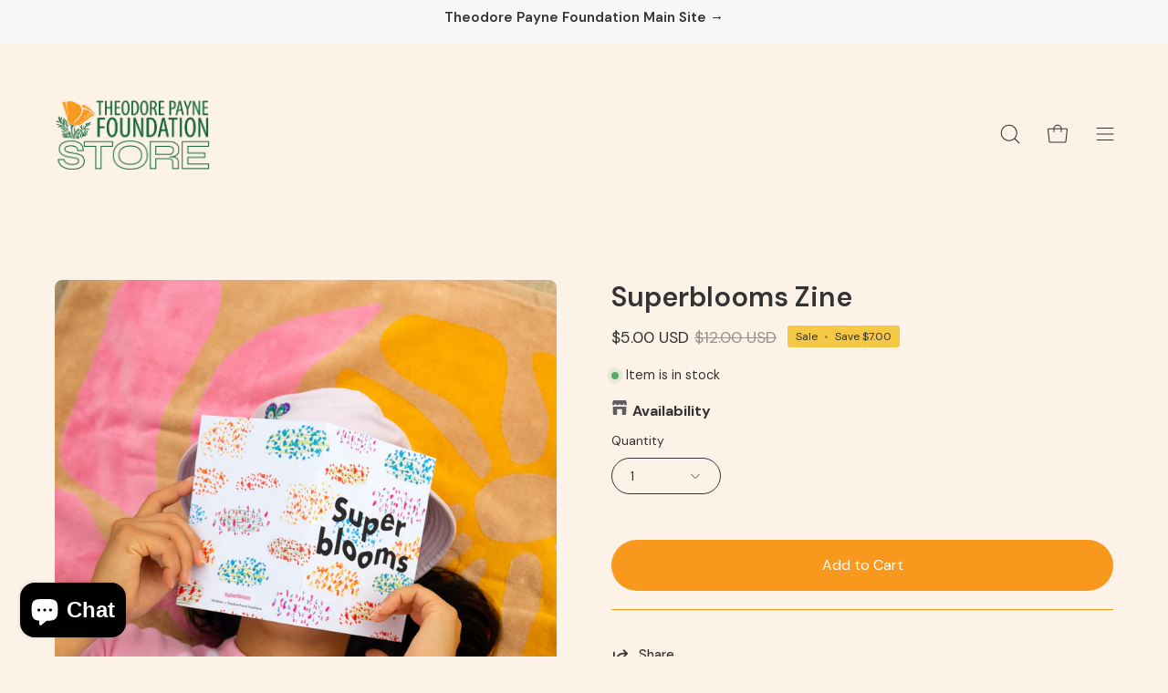

--- FILE ---
content_type: text/html; charset=utf-8
request_url: https://store.theodorepayne.org/collections/gift-books/products/superblooms-zine
body_size: 57175
content:
<!doctype html>
<html class="no-js no-touch" lang="en">
<head>  <meta charset="utf-8">
  <meta http-equiv='X-UA-Compatible' content='IE=edge'>
  <meta name="viewport" content="width=device-width, height=device-height, initial-scale=1.0, minimum-scale=1.0">
  <link rel="canonical" href="https://store.theodorepayne.org/products/superblooms-zine" />
  <link rel="preconnect" href="https://cdn.shopify.com" crossorigin>
  <link rel="preconnect" href="https://fonts.shopify.com" crossorigin>
  <link rel="preconnect" href="https://monorail-edge.shopifysvc.com" crossorigin>

  <link href="//store.theodorepayne.org/cdn/shop/t/8/assets/theme.css?v=110343461437651078811689692208" as="style" rel="preload">
  <link href="//store.theodorepayne.org/cdn/shop/t/8/assets/lazysizes.min.js?v=111431644619468174291689692208" as="script" rel="preload">
  <link href="//store.theodorepayne.org/cdn/shop/t/8/assets/vendor.js?v=113463091481672235871689692208" as="script" rel="preload">
  <link href="//store.theodorepayne.org/cdn/shop/t/8/assets/theme.js?v=64724494568616213171689692208" as="script" rel="preload">

  <link rel="preload" as="image" href="//store.theodorepayne.org/cdn/shop/t/8/assets/loading.svg?v=91665432863842511931689692208"><style data-shopify>:root { --loader-image-size: 150px; }:root { --loader-image-size: 320px; }html:not(.is-loading) .loading-overlay { opacity: 0; visibility: hidden; pointer-events: none; }
    .loading-overlay { position: fixed; top: 0; left: 0; z-index: 99999; width: 100vw; height: 100vh; display: flex; align-items: center; justify-content: center; background: var(--bg); transition: opacity 0.3s ease-out, visibility 0s linear 0.3s; }
    .loading-overlay .loader__image--fallback { width: 320px; height: 100%; background: var(--loader-image) no-repeat center center/contain; }
    .loader__image__holder { position: absolute; top: 0; left: 0; width: 100%; height: 100%; font-size: 0; display: flex; align-items: center; justify-content: center; animation: pulse-loading 2s infinite ease-in-out; }
    .loader__image { max-width: 150px; height: auto; object-fit: contain; }</style><script>
    const loadingAppearance = "once";
    const loaded = sessionStorage.getItem('loaded');

    if (loadingAppearance === 'once') {
      if (loaded === null) {
        sessionStorage.setItem('loaded', true);
        document.documentElement.classList.add('is-loading');
      }
    } else {
      document.documentElement.classList.add('is-loading');
    }
  </script><link rel="shortcut icon" href="//store.theodorepayne.org/cdn/shop/files/TPFsketchy_logo_32x32.png?v=1684967836" type="image/png" />
  <title>Superblooms Zine &ndash; Theodore Payne Foundation</title><meta name="description" content="We partnered with Sibba Hartunian of Shh Books for our interactive zine all about Superblooms. Learn about the history and ecology of superblooms, where on Earth they occur, and how to view the &#39;bloom responsibly. Includes fun and interactive activities for all! Details: 20 pages Printed on FSC-certified paper Designed"><link rel="preload" as="font" href="//store.theodorepayne.org/cdn/fonts/dm_sans/dmsans_n4.ec80bd4dd7e1a334c969c265873491ae56018d72.woff2" type="font/woff2" crossorigin><link rel="preload" as="font" href="//store.theodorepayne.org/cdn/fonts/dm_sans/dmsans_n6.70a2453ea926d613c6a2f89af05180d14b3a7c96.woff2" type="font/woff2" crossorigin>

<meta property="og:site_name" content="Theodore Payne Foundation">
<meta property="og:url" content="https://store.theodorepayne.org/products/superblooms-zine">
<meta property="og:title" content="Superblooms Zine">
<meta property="og:type" content="product">
<meta property="og:description" content="We partnered with Sibba Hartunian of Shh Books for our interactive zine all about Superblooms. Learn about the history and ecology of superblooms, where on Earth they occur, and how to view the &#39;bloom responsibly. Includes fun and interactive activities for all! Details: 20 pages Printed on FSC-certified paper Designed"><meta property="og:image" content="http://store.theodorepayne.org/cdn/shop/files/Zine.jpg?v=1692290067">
  <meta property="og:image:secure_url" content="https://store.theodorepayne.org/cdn/shop/files/Zine.jpg?v=1692290067">
  <meta property="og:image:width" content="1080">
  <meta property="og:image:height" content="1473"><meta property="og:price:amount" content="5.00">
  <meta property="og:price:currency" content="USD"><meta name="twitter:card" content="summary_large_image">
<meta name="twitter:title" content="Superblooms Zine">
<meta name="twitter:description" content="We partnered with Sibba Hartunian of Shh Books for our interactive zine all about Superblooms. Learn about the history and ecology of superblooms, where on Earth they occur, and how to view the &#39;bloom responsibly. Includes fun and interactive activities for all! Details: 20 pages Printed on FSC-certified paper Designed"><style data-shopify>@font-face {
  font-family: "DM Sans";
  font-weight: 600;
  font-style: normal;
  font-display: swap;
  src: url("//store.theodorepayne.org/cdn/fonts/dm_sans/dmsans_n6.70a2453ea926d613c6a2f89af05180d14b3a7c96.woff2") format("woff2"),
       url("//store.theodorepayne.org/cdn/fonts/dm_sans/dmsans_n6.355605667bef215872257574b57fc097044f7e20.woff") format("woff");
}

@font-face {
  font-family: "DM Sans";
  font-weight: 400;
  font-style: normal;
  font-display: swap;
  src: url("//store.theodorepayne.org/cdn/fonts/dm_sans/dmsans_n4.ec80bd4dd7e1a334c969c265873491ae56018d72.woff2") format("woff2"),
       url("//store.theodorepayne.org/cdn/fonts/dm_sans/dmsans_n4.87bdd914d8a61247b911147ae68e754d695c58a6.woff") format("woff");
}



  @font-face {
  font-family: "DM Sans";
  font-weight: 700;
  font-style: normal;
  font-display: swap;
  src: url("//store.theodorepayne.org/cdn/fonts/dm_sans/dmsans_n7.97e21d81502002291ea1de8aefb79170c6946ce5.woff2") format("woff2"),
       url("//store.theodorepayne.org/cdn/fonts/dm_sans/dmsans_n7.af5c214f5116410ca1d53a2090665620e78e2e1b.woff") format("woff");
}




  @font-face {
  font-family: "DM Sans";
  font-weight: 400;
  font-style: normal;
  font-display: swap;
  src: url("//store.theodorepayne.org/cdn/fonts/dm_sans/dmsans_n4.ec80bd4dd7e1a334c969c265873491ae56018d72.woff2") format("woff2"),
       url("//store.theodorepayne.org/cdn/fonts/dm_sans/dmsans_n4.87bdd914d8a61247b911147ae68e754d695c58a6.woff") format("woff");
}




  @font-face {
  font-family: "DM Sans";
  font-weight: 900;
  font-style: normal;
  font-display: swap;
  src: url("//store.theodorepayne.org/cdn/fonts/dm_sans/dmsans_n9.b3041e685277b37dd1a0616e38b2ba54fad1c7be.woff2") format("woff2"),
       url("//store.theodorepayne.org/cdn/fonts/dm_sans/dmsans_n9.cd8de346b19f88bf8e8101604a37f395c535056b.woff") format("woff");
}




  @font-face {
  font-family: "DM Sans";
  font-weight: 100;
  font-style: normal;
  font-display: swap;
  src: url("//store.theodorepayne.org/cdn/fonts/dm_sans/dmsans_n1.580389dc4df7a79b9eaf149851cb60b3e1bb8dfc.woff2") format("woff2"),
       url("//store.theodorepayne.org/cdn/fonts/dm_sans/dmsans_n1.504f53511fe3603bb04cdd33e5dc389e197c8fdf.woff") format("woff");
}




  @font-face {
  font-family: "DM Sans";
  font-weight: 500;
  font-style: normal;
  font-display: swap;
  src: url("//store.theodorepayne.org/cdn/fonts/dm_sans/dmsans_n5.8a0f1984c77eb7186ceb87c4da2173ff65eb012e.woff2") format("woff2"),
       url("//store.theodorepayne.org/cdn/fonts/dm_sans/dmsans_n5.9ad2e755a89e15b3d6c53259daad5fc9609888e6.woff") format("woff");
}




  @font-face {
  font-family: "DM Sans";
  font-weight: 400;
  font-style: italic;
  font-display: swap;
  src: url("//store.theodorepayne.org/cdn/fonts/dm_sans/dmsans_i4.b8fe05e69ee95d5a53155c346957d8cbf5081c1a.woff2") format("woff2"),
       url("//store.theodorepayne.org/cdn/fonts/dm_sans/dmsans_i4.403fe28ee2ea63e142575c0aa47684d65f8c23a0.woff") format("woff");
}




  @font-face {
  font-family: "DM Sans";
  font-weight: 700;
  font-style: italic;
  font-display: swap;
  src: url("//store.theodorepayne.org/cdn/fonts/dm_sans/dmsans_i7.52b57f7d7342eb7255084623d98ab83fd96e7f9b.woff2") format("woff2"),
       url("//store.theodorepayne.org/cdn/fonts/dm_sans/dmsans_i7.d5e14ef18a1d4a8ce78a4187580b4eb1759c2eda.woff") format("woff");
}


:root {--COLOR-PRIMARY-OPPOSITE: #ffffff;
  --COLOR-PRIMARY-OPPOSITE-ALPHA-20: rgba(255, 255, 255, 0.2);
  --COLOR-PRIMARY-LIGHTEN-DARKEN-ALPHA-20: rgba(219, 127, 7, 0.2);
  --COLOR-PRIMARY-LIGHTEN-DARKEN-ALPHA-30: rgba(219, 127, 7, 0.3);

  --PRIMARY-BUTTONS-COLOR-BG: #f8991d;
  --PRIMARY-BUTTONS-COLOR-TEXT: #ffffff;
  --PRIMARY-BUTTONS-COLOR-BORDER: #f8991d;

  --PRIMARY-BUTTONS-COLOR-LIGHTEN-DARKEN: #db7f07;

  --PRIMARY-BUTTONS-COLOR-ALPHA-05: rgba(248, 153, 29, 0.05);
  --PRIMARY-BUTTONS-COLOR-ALPHA-10: rgba(248, 153, 29, 0.1);
  --PRIMARY-BUTTONS-COLOR-ALPHA-50: rgba(248, 153, 29, 0.5);--COLOR-SECONDARY-OPPOSITE: #ffffff;
  --COLOR-SECONDARY-OPPOSITE-ALPHA-20: rgba(255, 255, 255, 0.2);
  --COLOR-SECONDARY-LIGHTEN-DARKEN-ALPHA-20: rgba(238, 141, 108, 0.2);
  --COLOR-SECONDARY-LIGHTEN-DARKEN-ALPHA-30: rgba(238, 141, 108, 0.3);

  --SECONDARY-BUTTONS-COLOR-BG: #e96a3e;
  --SECONDARY-BUTTONS-COLOR-TEXT: #ffffff;
  --SECONDARY-BUTTONS-COLOR-BORDER: #e96a3e;

  --SECONDARY-BUTTONS-COLOR-ALPHA-05: rgba(233, 106, 62, 0.05);
  --SECONDARY-BUTTONS-COLOR-ALPHA-10: rgba(233, 106, 62, 0.1);
  --SECONDARY-BUTTONS-COLOR-ALPHA-50: rgba(233, 106, 62, 0.5);--OUTLINE-BUTTONS-PRIMARY-BG: transparent;
  --OUTLINE-BUTTONS-PRIMARY-TEXT: #f8991d;
  --OUTLINE-BUTTONS-PRIMARY-BORDER: #f8991d;
  --OUTLINE-BUTTONS-PRIMARY-BG-HOVER: rgba(219, 127, 7, 0.2);

  --OUTLINE-BUTTONS-SECONDARY-BG: transparent;
  --OUTLINE-BUTTONS-SECONDARY-TEXT: #e96a3e;
  --OUTLINE-BUTTONS-SECONDARY-BORDER: #e96a3e;
  --OUTLINE-BUTTONS-SECONDARY-BG-HOVER: rgba(238, 141, 108, 0.2);

  --OUTLINE-BUTTONS-WHITE-BG: transparent;
  --OUTLINE-BUTTONS-WHITE-TEXT: #ffffff;
  --OUTLINE-BUTTONS-WHITE-BORDER: #ffffff;

  --OUTLINE-BUTTONS-BLACK-BG: transparent;
  --OUTLINE-BUTTONS-BLACK-TEXT: #000000;
  --OUTLINE-BUTTONS-BLACK-BORDER: #000000;--OUTLINE-SOLID-BUTTONS-PRIMARY-BG: #f8991d;
  --OUTLINE-SOLID-BUTTONS-PRIMARY-TEXT: #ffffff;
  --OUTLINE-SOLID-BUTTONS-PRIMARY-BORDER: #ffffff;
  --OUTLINE-SOLID-BUTTONS-PRIMARY-BG-HOVER: rgba(255, 255, 255, 0.2);

  --OUTLINE-SOLID-BUTTONS-SECONDARY-BG: #e96a3e;
  --OUTLINE-SOLID-BUTTONS-SECONDARY-TEXT: #ffffff;
  --OUTLINE-SOLID-BUTTONS-SECONDARY-BORDER: #ffffff;
  --OUTLINE-SOLID-BUTTONS-SECONDARY-BG-HOVER: rgba(255, 255, 255, 0.2);

  --OUTLINE-SOLID-BUTTONS-WHITE-BG: #ffffff;
  --OUTLINE-SOLID-BUTTONS-WHITE-TEXT: #000000;
  --OUTLINE-SOLID-BUTTONS-WHITE-BORDER: #000000;

  --OUTLINE-SOLID-BUTTONS-BLACK-BG: #000000;
  --OUTLINE-SOLID-BUTTONS-BLACK-TEXT: #ffffff;
  --OUTLINE-SOLID-BUTTONS-BLACK-BORDER: #ffffff;--COLOR-HEADING: #333333;
  --COLOR-TEXT: #333333;
  --COLOR-TEXT-DARKEN: #000000;
  --COLOR-TEXT-LIGHTEN: #666666;
  --COLOR-TEXT-ALPHA-5: rgba(51, 51, 51, 0.05);
  --COLOR-TEXT-ALPHA-8: rgba(51, 51, 51, 0.08);
  --COLOR-TEXT-ALPHA-10: rgba(51, 51, 51, 0.1);
  --COLOR-TEXT-ALPHA-15: rgba(51, 51, 51, 0.15);
  --COLOR-TEXT-ALPHA-20: rgba(51, 51, 51, 0.2);
  --COLOR-TEXT-ALPHA-25: rgba(51, 51, 51, 0.25);
  --COLOR-TEXT-ALPHA-50: rgba(51, 51, 51, 0.5);
  --COLOR-TEXT-ALPHA-60: rgba(51, 51, 51, 0.6);
  --COLOR-TEXT-ALPHA-85: rgba(51, 51, 51, 0.85);

  --COLOR-BG: #fcf2e7;
  --COLOR-BG-ALPHA-25: rgba(252, 242, 231, 0.25);
  --COLOR-BG-ALPHA-35: rgba(252, 242, 231, 0.35);
  --COLOR-BG-ALPHA-60: rgba(252, 242, 231, 0.6);
  --COLOR-BG-ALPHA-65: rgba(252, 242, 231, 0.65);
  --COLOR-BG-ALPHA-85: rgba(252, 242, 231, 0.85);
  --COLOR-BG-OVERLAY: rgba(252, 242, 231, 0.75);
  --COLOR-BG-DARKEN: #f6d9ba;
  --COLOR-BG-LIGHTEN-DARKEN: #f6d9ba;
  --COLOR-BG-LIGHTEN-DARKEN-2: #f0c08d;
  --COLOR-BG-LIGHTEN-DARKEN-3: #eaa760;
  --COLOR-BG-LIGHTEN-DARKEN-4: #e48e33;
  --COLOR-BG-LIGHTEN-DARKEN-CONTRAST: #eba85f;
  --COLOR-BG-LIGHTEN-DARKEN-CONTRAST-2: #e59032;
  --COLOR-BG-LIGHTEN-DARKEN-CONTRAST-3: #cb7619;
  --COLOR-BG-LIGHTEN-DARKEN-CONTRAST-4: #9d5c14;

  --COLOR-BG-SECONDARY: #f5dfc2;
  --COLOR-BG-SECONDARY-LIGHTEN-DARKEN: #eec896;
  --COLOR-BG-SECONDARY-LIGHTEN-DARKEN-CONTRAST: #9e651a;

  --COLOR-BG-ACCENT: #cbd0ac;
  --COLOR-BG-ACCENT-LIGHTEN: #eaecdd;

  --COLOR-INPUT-BG: #fcf2e7;

  --COLOR-ACCENT: #e96a3e;
  --COLOR-ACCENT-TEXT: #fff;

  --COLOR-BORDER: #f8991d;
  --COLOR-BORDER-ALPHA-15: rgba(248, 153, 29, 0.15);
  --COLOR-BORDER-ALPHA-30: rgba(248, 153, 29, 0.3);
  --COLOR-BORDER-ALPHA-50: rgba(248, 153, 29, 0.5);
  --COLOR-BORDER-ALPHA-65: rgba(248, 153, 29, 0.65);
  --COLOR-BORDER-LIGHTEN-DARKEN: #784604;
  --COLOR-BORDER-HAIRLINE: #faebd9;

  --COLOR-SALE-BG: #f4c744;
  --COLOR-SALE-TEXT: #333333;
  --COLOR-CUSTOM-BG: #000000;
  --COLOR-CUSTOM-TEXT: #ffffff;
  --COLOR-SOLD-BG: #e96a3e;
  --COLOR-SOLD-TEXT: #ffffff;
  --COLOR-SAVING-BG: #f4c744;
  --COLOR-SAVING-TEXT: #333333;

  --COLOR-WHITE-BLACK: fff;
  --COLOR-BLACK-WHITE: #000;--COLOR-DISABLED-GREY: rgba(51, 51, 51, 0.05);
  --COLOR-DISABLED-GREY-DARKEN: rgba(51, 51, 51, 0.45);
  --COLOR-ERROR: #D02E2E;
  --COLOR-ERROR-BG: #f3cbcb;
  --COLOR-SUCCESS: #56AD6A;
  --COLOR-SUCCESS-BG: #ECFEF0;
  --COLOR-WARN: #ECBD5E;
  --COLOR-TRANSPARENT: rgba(255, 255, 255, 0);

  --COLOR-WHITE: #ffffff;
  --COLOR-WHITE-DARKEN: #f2f2f2;
  --COLOR-WHITE-ALPHA-10: rgba(255, 255, 255, 0.1);
  --COLOR-WHITE-ALPHA-20: rgba(255, 255, 255, 0.2);
  --COLOR-WHITE-ALPHA-25: rgba(255, 255, 255, 0.25);
  --COLOR-WHITE-ALPHA-50: rgba(255, 255, 255, 0.5);
  --COLOR-WHITE-ALPHA-60: rgba(255, 255, 255, 0.6);
  --COLOR-BLACK: #000000;
  --COLOR-BLACK-LIGHTEN: #1a1a1a;
  --COLOR-BLACK-ALPHA-10: rgba(0, 0, 0, 0.1);
  --COLOR-BLACK-ALPHA-20: rgba(0, 0, 0, 0.2);
  --COLOR-BLACK-ALPHA-25: rgba(0, 0, 0, 0.25);
  --COLOR-BLACK-ALPHA-50: rgba(0, 0, 0, 0.5);
  --COLOR-BLACK-ALPHA-60: rgba(0, 0, 0, 0.6);--FONT-STACK-BODY: "DM Sans", sans-serif;
  --FONT-STYLE-BODY: normal;
  --FONT-STYLE-BODY-ITALIC: italic;
  --FONT-ADJUST-BODY: 1.0;

  --FONT-WEIGHT-BODY: 400;
  --FONT-WEIGHT-BODY-LIGHT: 100;
  --FONT-WEIGHT-BODY-MEDIUM: 700;
  --FONT-WEIGHT-BODY-BOLD: 500;

  --FONT-STACK-HEADING: "DM Sans", sans-serif;
  --FONT-STYLE-HEADING: normal;
  --FONT-STYLE-HEADING-ITALIC: italic;
  --FONT-ADJUST-HEADING: 0.95;

  --FONT-WEIGHT-HEADING: 600;
  --FONT-WEIGHT-HEADING-LIGHT: 400;
  --FONT-WEIGHT-HEADING-MEDIUM: 900;
  --FONT-WEIGHT-HEADING-BOLD: 700;

  --FONT-STACK-NAV: "DM Sans", sans-serif;
  --FONT-STYLE-NAV: normal;
  --FONT-STYLE-NAV-ITALIC: italic;
  --FONT-ADJUST-NAV: 1.0;

  --FONT-WEIGHT-NAV: 400;
  --FONT-WEIGHT-NAV-LIGHT: 100;
  --FONT-WEIGHT-NAV-MEDIUM: 700;
  --FONT-WEIGHT-NAV-BOLD: 500;

  --FONT-STACK-BUTTON: "DM Sans", sans-serif;
  --FONT-STYLE-BUTTON: normal;
  --FONT-STYLE-BUTTON-ITALIC: italic;
  --FONT-ADJUST-BUTTON: 1.0;

  --FONT-WEIGHT-BUTTON: 400;
  --FONT-WEIGHT-BUTTON-MEDIUM: 700;
  --FONT-WEIGHT-BUTTON-BOLD: 500;

  --FONT-STACK-SUBHEADING: "DM Sans", sans-serif;
  --FONT-STYLE-SUBHEADING: normal;
  --FONT-STYLE-SUBHEADING-ITALIC: italic;
  --FONT-ADJUST-SUBHEADING: 1.0;

  --FONT-WEIGHT-SUBHEADING: 400;
  --FONT-WEIGHT-SUBHEADING-LIGHT: 100;
  --FONT-WEIGHT-SUBHEADING-MEDIUM: 700;
  --FONT-WEIGHT-SUBHEADING-BOLD: 500;

  
    --FONT-WEIGHT-SUBHEADING: var(--FONT-WEIGHT-SUBHEADING-BOLD);
  

  --LETTER-SPACING-SUBHEADING: 0.0em;
  --LETTER-SPACING-BUTTON: 0.0em;

  --BUTTON-TEXT-CAPS: none;
  --SUBHEADING-TEXT-CAPS: none;--FONT-SIZE-INPUT: 1.0rem;--RADIUS: 30px;
  --RADIUS-SMALL: 22px;
  --RADIUS-TINY: 14px;
  --RADIUS-BADGE: 3px;
  --RADIUS-CHECKBOX: 4px;
  --RADIUS-TEXTAREA: 8px;--PRODUCT-MEDIA-PADDING-TOP: 130.0%;--BORDER-WIDTH: 1px;--STROKE-WIDTH: 12px;--SITE-WIDTH: 1440px;
  --SITE-WIDTH-NARROW: 840px;--ICON-ARROW-RIGHT: url( "//store.theodorepayne.org/cdn/shop/t/8/assets/icon-arrow-right.svg?v=99859212757265680021689692208" );--loading-svg: url( "//store.theodorepayne.org/cdn/shop/t/8/assets/loading.svg?v=91665432863842511931689692208" );
  --icon-check: url( "//store.theodorepayne.org/cdn/shop/t/8/assets/icon-check.svg?v=175316081881880408121689692208" );
  --icon-check-swatch: url( "//store.theodorepayne.org/cdn/shop/t/8/assets/icon-check-swatch.svg?v=131897745589030387781689692208" );
  --icon-zoom-in: url( "//store.theodorepayne.org/cdn/shop/t/8/assets/icon-zoom-in.svg?v=157433013461716915331689692208" );
  --icon-zoom-out: url( "//store.theodorepayne.org/cdn/shop/t/8/assets/icon-zoom-out.svg?v=164909107869959372931689692208" );--collection-sticky-bar-height: 0px;
  --collection-image-padding-top: 60%;

  --drawer-width: 400px;
  --drawer-transition: transform 0.4s cubic-bezier(0.46, 0.01, 0.32, 1);--gutter: 60px;
  --gutter-mobile: 20px;
  --grid-gutter: 20px;
  --grid-gutter-mobile: 35px;--inner: 20px;
  --inner-tablet: 18px;
  --inner-mobile: 16px;--grid: repeat(4, minmax(0, 1fr));
  --grid-tablet: repeat(3, minmax(0, 1fr));
  --grid-mobile: repeat(2, minmax(0, 1fr));
  --megamenu-grid: repeat(4, minmax(0, 1fr));
  --grid-row: 1 / span 4;--scrollbar-width: 0px;--overlay: #000;
  --overlay-opacity: 1;--swatch-width: 40px;
  --swatch-height: 20px;
  --swatch-size: 32px;
  --swatch-size-mobile: 30px;

  
  --move-offset: 20px;

  
  --autoplay-speed: 2200ms;

  

    --filter-bg: 1.0;
    --product-filter-bg: 1.0;}</style><link href="//store.theodorepayne.org/cdn/shop/t/8/assets/theme.css?v=110343461437651078811689692208" rel="stylesheet" type="text/css" media="all" /><script type="text/javascript">
    if (window.MSInputMethodContext && document.documentMode) {
      var scripts = document.getElementsByTagName('script')[0];
      var polyfill = document.createElement("script");
      polyfill.defer = true;
      polyfill.src = "//store.theodorepayne.org/cdn/shop/t/8/assets/ie11.js?v=164037955086922138091689692208";

      scripts.parentNode.insertBefore(polyfill, scripts);

      document.documentElement.classList.add('ie11');
    } else {
      document.documentElement.className = document.documentElement.className.replace('no-js', 'js');
    }

    document.addEventListener('lazyloaded', (e) => {
      const lazyImage = e.target.parentNode;
      if (lazyImage.classList.contains('lazy-image')) {
        // Wait for the fade in images animation to complete
        setTimeout(() => {
          lazyImage.style.backgroundImage = 'none';
        }, 500);
      }
    });

    let root = '/';
    if (root[root.length - 1] !== '/') {
      root = `${root}/`;
    }

    window.theme = {
      routes: {
        root: root,
        cart_url: "\/cart",
        cart_add_url: "\/cart\/add",
        cart_change_url: "\/cart\/change",
        shop_url: "https:\/\/store.theodorepayne.org",
        searchUrl: '/search',
        predictiveSearchUrl: '/search/suggest',
        product_recommendations_url: "\/recommendations\/products"
      },
      assets: {
        photoswipe: '//store.theodorepayne.org/cdn/shop/t/8/assets/photoswipe.js?v=162613001030112971491689692208',
        smoothscroll: '//store.theodorepayne.org/cdn/shop/t/8/assets/smoothscroll.js?v=37906625415260927261689692208',
        no_image: "//store.theodorepayne.org/cdn/shopifycloud/storefront/assets/no-image-2048-a2addb12_1024x.gif",
        swatches: '//store.theodorepayne.org/cdn/shop/t/8/assets/swatches.json?v=108341084980828767351689692208',
        base: "//store.theodorepayne.org/cdn/shop/t/8/assets/"
      },
      strings: {
        add_to_cart: "Add to Cart",
        cart_acceptance_error: "You must accept our terms and conditions.",
        cart_empty: "Your cart is currently empty.",
        cart_price: "Price",
        cart_quantity: "Quantity",
        cart_items_one: "{{ count }} item",
        cart_items_many: "{{ count }} items",
        cart_title: "Cart",
        cart_total: "Total",
        continue_shopping: "Continue Shopping",
        free: "Free",
        limit_error: "Sorry, looks like we don\u0026#39;t have enough of this product.",
        preorder: "Pre-Order",
        remove: "Remove",
        sale_badge_text: "Sale",
        saving_badge: "Save {{ discount }}",
        saving_up_to_badge: "Save up to {{ discount }}",
        sold_out: "Sold Out",
        subscription: "Subscription",
        unavailable: "Unavailable",
        unit_price_label: "Unit price",
        unit_price_separator: "per",
        zero_qty_error: "Quantity must be greater than 0.",
        delete_confirm: "Are you sure you wish to delete this address?",
        newsletter_product_availability: "Notify Me When It’s Available"
      },
      icons: {
        plus: '<svg aria-hidden="true" focusable="false" role="presentation" class="icon icon-toggle-plus" viewBox="0 0 192 192"><path d="M30 96h132M96 30v132" stroke="currentColor" stroke-linecap="round" stroke-linejoin="round"/></svg>',
        minus: '<svg aria-hidden="true" focusable="false" role="presentation" class="icon icon-toggle-minus" viewBox="0 0 192 192"><path d="M30 96h132" stroke="currentColor" stroke-linecap="round" stroke-linejoin="round"/></svg>',
        close: '<svg aria-hidden="true" focusable="false" role="presentation" class="icon icon-close" viewBox="0 0 192 192"><path d="M150 42 42 150M150 150 42 42" stroke="currentColor" stroke-linecap="round" stroke-linejoin="round"/></svg>'
      },
      settings: {
        animations: false,
        cartType: "page",
        enableAcceptTerms: false,
        enableInfinityScroll: true,
        enablePaymentButton: true,
        gridImageSize: "contain",
        gridImageAspectRatio: 1.3,
        mobileMenuBehaviour: "link",
        productGridHover: "image",
        savingBadgeType: "money",
        showSaleBadge: true,
        showSoldBadge: true,
        showSavingBadge: false,
        quickBuy: "quick_buy",
        suggestArticles: false,
        suggestCollections: true,
        suggestProducts: true,
        suggestPages: false,
        suggestionsResultsLimit: 10,
        currency_code_enable: true,
        hideInventoryCount: false,
        enableColorSwatchesCollection: true,
      },
      sizes: {
        mobile: 480,
        small: 768,
        large: 1024,
        widescreen: 1440
      },
      moneyFormat: "${{amount}}",
      moneyWithCurrencyFormat: "${{amount}} USD",
      subtotal: 0,
      info: {
        name: 'Palo Alto'
      },
      version: '5.1.0'
    };
    window.lazySizesConfig = window.lazySizesConfig || {};
    window.lazySizesConfig.preloadAfterLoad = true;
    window.PaloAlto = window.PaloAlto || {};
    window.slate = window.slate || {};
    window.isHeaderTransparent = false;
    window.stickyHeaderHeight = 60;
    window.lastWindowWidth = window.innerWidth || document.documentElement.clientWidth;

    if (window.performance) {
      window.performance.mark('init');
    } else {
      window.fastNetworkAndCPU = false;
    }
  </script>
  <script src="//store.theodorepayne.org/cdn/shop/t/8/assets/lazysizes.min.js?v=111431644619468174291689692208" async="async"></script><script src="//store.theodorepayne.org/cdn/shop/t/8/assets/vendor.js?v=113463091481672235871689692208" defer="defer"></script>
  <script src="//store.theodorepayne.org/cdn/shop/t/8/assets/theme.js?v=64724494568616213171689692208" defer="defer"></script><script>window.performance && window.performance.mark && window.performance.mark('shopify.content_for_header.start');</script><meta name="facebook-domain-verification" content="9d5i2wc742olwvgiepgdyh036gl3vz">
<meta id="shopify-digital-wallet" name="shopify-digital-wallet" content="/67539534132/digital_wallets/dialog">
<meta name="shopify-checkout-api-token" content="c33d1396549f5d7aefd8e4a8d36636fc">
<meta id="in-context-paypal-metadata" data-shop-id="67539534132" data-venmo-supported="false" data-environment="production" data-locale="en_US" data-paypal-v4="true" data-currency="USD">
<link rel="alternate" type="application/json+oembed" href="https://store.theodorepayne.org/products/superblooms-zine.oembed">
<script async="async" src="/checkouts/internal/preloads.js?locale=en-US"></script>
<link rel="preconnect" href="https://shop.app" crossorigin="anonymous">
<script async="async" src="https://shop.app/checkouts/internal/preloads.js?locale=en-US&shop_id=67539534132" crossorigin="anonymous"></script>
<script id="apple-pay-shop-capabilities" type="application/json">{"shopId":67539534132,"countryCode":"US","currencyCode":"USD","merchantCapabilities":["supports3DS"],"merchantId":"gid:\/\/shopify\/Shop\/67539534132","merchantName":"Theodore Payne Foundation","requiredBillingContactFields":["postalAddress","email"],"requiredShippingContactFields":["postalAddress","email"],"shippingType":"shipping","supportedNetworks":["visa","masterCard","amex","discover","elo","jcb"],"total":{"type":"pending","label":"Theodore Payne Foundation","amount":"1.00"},"shopifyPaymentsEnabled":true,"supportsSubscriptions":true}</script>
<script id="shopify-features" type="application/json">{"accessToken":"c33d1396549f5d7aefd8e4a8d36636fc","betas":["rich-media-storefront-analytics"],"domain":"store.theodorepayne.org","predictiveSearch":true,"shopId":67539534132,"locale":"en"}</script>
<script>var Shopify = Shopify || {};
Shopify.shop = "theodorepayne.myshopify.com";
Shopify.locale = "en";
Shopify.currency = {"active":"USD","rate":"1.0"};
Shopify.country = "US";
Shopify.theme = {"name":"Final - Live - Store","id":155284373812,"schema_name":"Palo Alto","schema_version":"5.1.0","theme_store_id":777,"role":"main"};
Shopify.theme.handle = "null";
Shopify.theme.style = {"id":null,"handle":null};
Shopify.cdnHost = "store.theodorepayne.org/cdn";
Shopify.routes = Shopify.routes || {};
Shopify.routes.root = "/";</script>
<script type="module">!function(o){(o.Shopify=o.Shopify||{}).modules=!0}(window);</script>
<script>!function(o){function n(){var o=[];function n(){o.push(Array.prototype.slice.apply(arguments))}return n.q=o,n}var t=o.Shopify=o.Shopify||{};t.loadFeatures=n(),t.autoloadFeatures=n()}(window);</script>
<script>
  window.ShopifyPay = window.ShopifyPay || {};
  window.ShopifyPay.apiHost = "shop.app\/pay";
  window.ShopifyPay.redirectState = null;
</script>
<script id="shop-js-analytics" type="application/json">{"pageType":"product"}</script>
<script defer="defer" async type="module" src="//store.theodorepayne.org/cdn/shopifycloud/shop-js/modules/v2/client.init-shop-cart-sync_BT-GjEfc.en.esm.js"></script>
<script defer="defer" async type="module" src="//store.theodorepayne.org/cdn/shopifycloud/shop-js/modules/v2/chunk.common_D58fp_Oc.esm.js"></script>
<script defer="defer" async type="module" src="//store.theodorepayne.org/cdn/shopifycloud/shop-js/modules/v2/chunk.modal_xMitdFEc.esm.js"></script>
<script type="module">
  await import("//store.theodorepayne.org/cdn/shopifycloud/shop-js/modules/v2/client.init-shop-cart-sync_BT-GjEfc.en.esm.js");
await import("//store.theodorepayne.org/cdn/shopifycloud/shop-js/modules/v2/chunk.common_D58fp_Oc.esm.js");
await import("//store.theodorepayne.org/cdn/shopifycloud/shop-js/modules/v2/chunk.modal_xMitdFEc.esm.js");

  window.Shopify.SignInWithShop?.initShopCartSync?.({"fedCMEnabled":true,"windoidEnabled":true});

</script>
<script>
  window.Shopify = window.Shopify || {};
  if (!window.Shopify.featureAssets) window.Shopify.featureAssets = {};
  window.Shopify.featureAssets['shop-js'] = {"shop-cart-sync":["modules/v2/client.shop-cart-sync_DZOKe7Ll.en.esm.js","modules/v2/chunk.common_D58fp_Oc.esm.js","modules/v2/chunk.modal_xMitdFEc.esm.js"],"init-fed-cm":["modules/v2/client.init-fed-cm_B6oLuCjv.en.esm.js","modules/v2/chunk.common_D58fp_Oc.esm.js","modules/v2/chunk.modal_xMitdFEc.esm.js"],"shop-cash-offers":["modules/v2/client.shop-cash-offers_D2sdYoxE.en.esm.js","modules/v2/chunk.common_D58fp_Oc.esm.js","modules/v2/chunk.modal_xMitdFEc.esm.js"],"shop-login-button":["modules/v2/client.shop-login-button_QeVjl5Y3.en.esm.js","modules/v2/chunk.common_D58fp_Oc.esm.js","modules/v2/chunk.modal_xMitdFEc.esm.js"],"pay-button":["modules/v2/client.pay-button_DXTOsIq6.en.esm.js","modules/v2/chunk.common_D58fp_Oc.esm.js","modules/v2/chunk.modal_xMitdFEc.esm.js"],"shop-button":["modules/v2/client.shop-button_DQZHx9pm.en.esm.js","modules/v2/chunk.common_D58fp_Oc.esm.js","modules/v2/chunk.modal_xMitdFEc.esm.js"],"avatar":["modules/v2/client.avatar_BTnouDA3.en.esm.js"],"init-windoid":["modules/v2/client.init-windoid_CR1B-cfM.en.esm.js","modules/v2/chunk.common_D58fp_Oc.esm.js","modules/v2/chunk.modal_xMitdFEc.esm.js"],"init-shop-for-new-customer-accounts":["modules/v2/client.init-shop-for-new-customer-accounts_C_vY_xzh.en.esm.js","modules/v2/client.shop-login-button_QeVjl5Y3.en.esm.js","modules/v2/chunk.common_D58fp_Oc.esm.js","modules/v2/chunk.modal_xMitdFEc.esm.js"],"init-shop-email-lookup-coordinator":["modules/v2/client.init-shop-email-lookup-coordinator_BI7n9ZSv.en.esm.js","modules/v2/chunk.common_D58fp_Oc.esm.js","modules/v2/chunk.modal_xMitdFEc.esm.js"],"init-shop-cart-sync":["modules/v2/client.init-shop-cart-sync_BT-GjEfc.en.esm.js","modules/v2/chunk.common_D58fp_Oc.esm.js","modules/v2/chunk.modal_xMitdFEc.esm.js"],"shop-toast-manager":["modules/v2/client.shop-toast-manager_DiYdP3xc.en.esm.js","modules/v2/chunk.common_D58fp_Oc.esm.js","modules/v2/chunk.modal_xMitdFEc.esm.js"],"init-customer-accounts":["modules/v2/client.init-customer-accounts_D9ZNqS-Q.en.esm.js","modules/v2/client.shop-login-button_QeVjl5Y3.en.esm.js","modules/v2/chunk.common_D58fp_Oc.esm.js","modules/v2/chunk.modal_xMitdFEc.esm.js"],"init-customer-accounts-sign-up":["modules/v2/client.init-customer-accounts-sign-up_iGw4briv.en.esm.js","modules/v2/client.shop-login-button_QeVjl5Y3.en.esm.js","modules/v2/chunk.common_D58fp_Oc.esm.js","modules/v2/chunk.modal_xMitdFEc.esm.js"],"shop-follow-button":["modules/v2/client.shop-follow-button_CqMgW2wH.en.esm.js","modules/v2/chunk.common_D58fp_Oc.esm.js","modules/v2/chunk.modal_xMitdFEc.esm.js"],"checkout-modal":["modules/v2/client.checkout-modal_xHeaAweL.en.esm.js","modules/v2/chunk.common_D58fp_Oc.esm.js","modules/v2/chunk.modal_xMitdFEc.esm.js"],"shop-login":["modules/v2/client.shop-login_D91U-Q7h.en.esm.js","modules/v2/chunk.common_D58fp_Oc.esm.js","modules/v2/chunk.modal_xMitdFEc.esm.js"],"lead-capture":["modules/v2/client.lead-capture_BJmE1dJe.en.esm.js","modules/v2/chunk.common_D58fp_Oc.esm.js","modules/v2/chunk.modal_xMitdFEc.esm.js"],"payment-terms":["modules/v2/client.payment-terms_Ci9AEqFq.en.esm.js","modules/v2/chunk.common_D58fp_Oc.esm.js","modules/v2/chunk.modal_xMitdFEc.esm.js"]};
</script>
<script>(function() {
  var isLoaded = false;
  function asyncLoad() {
    if (isLoaded) return;
    isLoaded = true;
    var urls = ["https:\/\/static.klaviyo.com\/onsite\/js\/klaviyo.js?company_id=KGCiaD\u0026shop=theodorepayne.myshopify.com"];
    for (var i = 0; i < urls.length; i++) {
      var s = document.createElement('script');
      s.type = 'text/javascript';
      s.async = true;
      s.src = urls[i];
      var x = document.getElementsByTagName('script')[0];
      x.parentNode.insertBefore(s, x);
    }
  };
  if(window.attachEvent) {
    window.attachEvent('onload', asyncLoad);
  } else {
    window.addEventListener('load', asyncLoad, false);
  }
})();</script>
<script id="__st">var __st={"a":67539534132,"offset":-28800,"reqid":"58563d07-225f-47bb-92fd-f61e8f24fbe8-1769247983","pageurl":"store.theodorepayne.org\/collections\/gift-books\/products\/superblooms-zine","u":"c4b8109efece","p":"product","rtyp":"product","rid":8439967220020};</script>
<script>window.ShopifyPaypalV4VisibilityTracking = true;</script>
<script id="captcha-bootstrap">!function(){'use strict';const t='contact',e='account',n='new_comment',o=[[t,t],['blogs',n],['comments',n],[t,'customer']],c=[[e,'customer_login'],[e,'guest_login'],[e,'recover_customer_password'],[e,'create_customer']],r=t=>t.map((([t,e])=>`form[action*='/${t}']:not([data-nocaptcha='true']) input[name='form_type'][value='${e}']`)).join(','),a=t=>()=>t?[...document.querySelectorAll(t)].map((t=>t.form)):[];function s(){const t=[...o],e=r(t);return a(e)}const i='password',u='form_key',d=['recaptcha-v3-token','g-recaptcha-response','h-captcha-response',i],f=()=>{try{return window.sessionStorage}catch{return}},m='__shopify_v',_=t=>t.elements[u];function p(t,e,n=!1){try{const o=window.sessionStorage,c=JSON.parse(o.getItem(e)),{data:r}=function(t){const{data:e,action:n}=t;return t[m]||n?{data:e,action:n}:{data:t,action:n}}(c);for(const[e,n]of Object.entries(r))t.elements[e]&&(t.elements[e].value=n);n&&o.removeItem(e)}catch(o){console.error('form repopulation failed',{error:o})}}const l='form_type',E='cptcha';function T(t){t.dataset[E]=!0}const w=window,h=w.document,L='Shopify',v='ce_forms',y='captcha';let A=!1;((t,e)=>{const n=(g='f06e6c50-85a8-45c8-87d0-21a2b65856fe',I='https://cdn.shopify.com/shopifycloud/storefront-forms-hcaptcha/ce_storefront_forms_captcha_hcaptcha.v1.5.2.iife.js',D={infoText:'Protected by hCaptcha',privacyText:'Privacy',termsText:'Terms'},(t,e,n)=>{const o=w[L][v],c=o.bindForm;if(c)return c(t,g,e,D).then(n);var r;o.q.push([[t,g,e,D],n]),r=I,A||(h.body.append(Object.assign(h.createElement('script'),{id:'captcha-provider',async:!0,src:r})),A=!0)});var g,I,D;w[L]=w[L]||{},w[L][v]=w[L][v]||{},w[L][v].q=[],w[L][y]=w[L][y]||{},w[L][y].protect=function(t,e){n(t,void 0,e),T(t)},Object.freeze(w[L][y]),function(t,e,n,w,h,L){const[v,y,A,g]=function(t,e,n){const i=e?o:[],u=t?c:[],d=[...i,...u],f=r(d),m=r(i),_=r(d.filter((([t,e])=>n.includes(e))));return[a(f),a(m),a(_),s()]}(w,h,L),I=t=>{const e=t.target;return e instanceof HTMLFormElement?e:e&&e.form},D=t=>v().includes(t);t.addEventListener('submit',(t=>{const e=I(t);if(!e)return;const n=D(e)&&!e.dataset.hcaptchaBound&&!e.dataset.recaptchaBound,o=_(e),c=g().includes(e)&&(!o||!o.value);(n||c)&&t.preventDefault(),c&&!n&&(function(t){try{if(!f())return;!function(t){const e=f();if(!e)return;const n=_(t);if(!n)return;const o=n.value;o&&e.removeItem(o)}(t);const e=Array.from(Array(32),(()=>Math.random().toString(36)[2])).join('');!function(t,e){_(t)||t.append(Object.assign(document.createElement('input'),{type:'hidden',name:u})),t.elements[u].value=e}(t,e),function(t,e){const n=f();if(!n)return;const o=[...t.querySelectorAll(`input[type='${i}']`)].map((({name:t})=>t)),c=[...d,...o],r={};for(const[a,s]of new FormData(t).entries())c.includes(a)||(r[a]=s);n.setItem(e,JSON.stringify({[m]:1,action:t.action,data:r}))}(t,e)}catch(e){console.error('failed to persist form',e)}}(e),e.submit())}));const S=(t,e)=>{t&&!t.dataset[E]&&(n(t,e.some((e=>e===t))),T(t))};for(const o of['focusin','change'])t.addEventListener(o,(t=>{const e=I(t);D(e)&&S(e,y())}));const B=e.get('form_key'),M=e.get(l),P=B&&M;t.addEventListener('DOMContentLoaded',(()=>{const t=y();if(P)for(const e of t)e.elements[l].value===M&&p(e,B);[...new Set([...A(),...v().filter((t=>'true'===t.dataset.shopifyCaptcha))])].forEach((e=>S(e,t)))}))}(h,new URLSearchParams(w.location.search),n,t,e,['guest_login'])})(!0,!0)}();</script>
<script integrity="sha256-4kQ18oKyAcykRKYeNunJcIwy7WH5gtpwJnB7kiuLZ1E=" data-source-attribution="shopify.loadfeatures" defer="defer" src="//store.theodorepayne.org/cdn/shopifycloud/storefront/assets/storefront/load_feature-a0a9edcb.js" crossorigin="anonymous"></script>
<script crossorigin="anonymous" defer="defer" src="//store.theodorepayne.org/cdn/shopifycloud/storefront/assets/shopify_pay/storefront-65b4c6d7.js?v=20250812"></script>
<script data-source-attribution="shopify.dynamic_checkout.dynamic.init">var Shopify=Shopify||{};Shopify.PaymentButton=Shopify.PaymentButton||{isStorefrontPortableWallets:!0,init:function(){window.Shopify.PaymentButton.init=function(){};var t=document.createElement("script");t.src="https://store.theodorepayne.org/cdn/shopifycloud/portable-wallets/latest/portable-wallets.en.js",t.type="module",document.head.appendChild(t)}};
</script>
<script data-source-attribution="shopify.dynamic_checkout.buyer_consent">
  function portableWalletsHideBuyerConsent(e){var t=document.getElementById("shopify-buyer-consent"),n=document.getElementById("shopify-subscription-policy-button");t&&n&&(t.classList.add("hidden"),t.setAttribute("aria-hidden","true"),n.removeEventListener("click",e))}function portableWalletsShowBuyerConsent(e){var t=document.getElementById("shopify-buyer-consent"),n=document.getElementById("shopify-subscription-policy-button");t&&n&&(t.classList.remove("hidden"),t.removeAttribute("aria-hidden"),n.addEventListener("click",e))}window.Shopify?.PaymentButton&&(window.Shopify.PaymentButton.hideBuyerConsent=portableWalletsHideBuyerConsent,window.Shopify.PaymentButton.showBuyerConsent=portableWalletsShowBuyerConsent);
</script>
<script data-source-attribution="shopify.dynamic_checkout.cart.bootstrap">document.addEventListener("DOMContentLoaded",(function(){function t(){return document.querySelector("shopify-accelerated-checkout-cart, shopify-accelerated-checkout")}if(t())Shopify.PaymentButton.init();else{new MutationObserver((function(e,n){t()&&(Shopify.PaymentButton.init(),n.disconnect())})).observe(document.body,{childList:!0,subtree:!0})}}));
</script>
<script id='scb4127' type='text/javascript' async='' src='https://store.theodorepayne.org/cdn/shopifycloud/privacy-banner/storefront-banner.js'></script><link id="shopify-accelerated-checkout-styles" rel="stylesheet" media="screen" href="https://store.theodorepayne.org/cdn/shopifycloud/portable-wallets/latest/accelerated-checkout-backwards-compat.css" crossorigin="anonymous">
<style id="shopify-accelerated-checkout-cart">
        #shopify-buyer-consent {
  margin-top: 1em;
  display: inline-block;
  width: 100%;
}

#shopify-buyer-consent.hidden {
  display: none;
}

#shopify-subscription-policy-button {
  background: none;
  border: none;
  padding: 0;
  text-decoration: underline;
  font-size: inherit;
  cursor: pointer;
}

#shopify-subscription-policy-button::before {
  box-shadow: none;
}

      </style>

<script>window.performance && window.performance.mark && window.performance.mark('shopify.content_for_header.end');</script>
<!-- BEGIN app block: shopify://apps/multi-location-inv/blocks/app-embed/982328e1-99f7-4a7e-8266-6aed71bf0021 -->


  
    <script src="https://cdn.shopify.com/extensions/019be161-3f1a-74f4-8ee1-1259a3f10fbc/inventory-info-theme-exrtensions-181/assets/common.bundle.js"></script>
  

<style>
  .iia-icon svg{height:18px;width:18px}.iia-disabled-button{pointer-events:none}.iia-hidden {display: none;}
</style>
<script>
      window.inventoryInfo = window.inventoryInfo || {};
      window.inventoryInfo.shop = window.inventoryInfo.shop || {};
      window.inventoryInfo.shop.shopifyDomain = 'theodorepayne.myshopify.com';
      window.inventoryInfo.shop.locale = 'en';
      window.inventoryInfo.pageType = 'product';
      
        window.inventoryInfo.settings = {"onBoarding":{"theme":{"themeSelectionStep":{"complete":true,"data":{"themeId":"155284373812"}},"appEmbedStep":{"skipped":true},"appBlockStep":{"skipped":true},"productPageStep":{"skipped":true}}},"showOnSoldOut":true,"uiEnabled":true,"collectionFiltering":{"enabled":true,"taggingInProgress":false}};
        
      
      
</script>


  
 

 


  <script> 
      window.inventoryInfo = window.inventoryInfo || {};
      window.inventoryInfo.product = window.inventoryInfo.product || {}
      window.inventoryInfo.product.title = "Superblooms Zine";
      window.inventoryInfo.product.handle = "superblooms-zine";
      window.inventoryInfo.product.id = 8439967220020;
      window.inventoryInfo.product.selectedVairant = 45818846937396;
      window.inventoryInfo.product.defaultVariantOnly = true
      window.inventoryInfo.markets = window.inventoryInfo.markets || {};
      window.inventoryInfo.markets.isoCode = 'US';
      window.inventoryInfo.product.variants = window.inventoryInfo.product.variants || []; 
      
          window.inventoryInfo.product.variants.push({id:45818846937396, 
                                                      title:"Default Title", 
                                                      available:true,
                                                      incoming: false,
                                                      incomingDate: null
                                                     });
      
       
    </script>

    


 
 
    
      <script src="https://cdn.shopify.com/extensions/019be161-3f1a-74f4-8ee1-1259a3f10fbc/inventory-info-theme-exrtensions-181/assets/main.bundle.js"></script>
    

<!-- END app block --><!-- BEGIN app block: shopify://apps/klaviyo-email-marketing-sms/blocks/klaviyo-onsite-embed/2632fe16-c075-4321-a88b-50b567f42507 -->












  <script async src="https://static.klaviyo.com/onsite/js/KGCiaD/klaviyo.js?company_id=KGCiaD"></script>
  <script>!function(){if(!window.klaviyo){window._klOnsite=window._klOnsite||[];try{window.klaviyo=new Proxy({},{get:function(n,i){return"push"===i?function(){var n;(n=window._klOnsite).push.apply(n,arguments)}:function(){for(var n=arguments.length,o=new Array(n),w=0;w<n;w++)o[w]=arguments[w];var t="function"==typeof o[o.length-1]?o.pop():void 0,e=new Promise((function(n){window._klOnsite.push([i].concat(o,[function(i){t&&t(i),n(i)}]))}));return e}}})}catch(n){window.klaviyo=window.klaviyo||[],window.klaviyo.push=function(){var n;(n=window._klOnsite).push.apply(n,arguments)}}}}();</script>

  
    <script id="viewed_product">
      if (item == null) {
        var _learnq = _learnq || [];

        var MetafieldReviews = null
        var MetafieldYotpoRating = null
        var MetafieldYotpoCount = null
        var MetafieldLooxRating = null
        var MetafieldLooxCount = null
        var okendoProduct = null
        var okendoProductReviewCount = null
        var okendoProductReviewAverageValue = null
        try {
          // The following fields are used for Customer Hub recently viewed in order to add reviews.
          // This information is not part of __kla_viewed. Instead, it is part of __kla_viewed_reviewed_items
          MetafieldReviews = {};
          MetafieldYotpoRating = null
          MetafieldYotpoCount = null
          MetafieldLooxRating = null
          MetafieldLooxCount = null

          okendoProduct = null
          // If the okendo metafield is not legacy, it will error, which then requires the new json formatted data
          if (okendoProduct && 'error' in okendoProduct) {
            okendoProduct = null
          }
          okendoProductReviewCount = okendoProduct ? okendoProduct.reviewCount : null
          okendoProductReviewAverageValue = okendoProduct ? okendoProduct.reviewAverageValue : null
        } catch (error) {
          console.error('Error in Klaviyo onsite reviews tracking:', error);
        }

        var item = {
          Name: "Superblooms Zine",
          ProductID: 8439967220020,
          Categories: ["Activity Books","Artists of the Community","Book Faire","Bookstore","Children \u0026 Young Adult Books","Gift Books","Gift Guide 2025","Member Discount","Sale","Sale - Books","Summer in the Garden","Superbloom","Zines \u0026 Booklets"],
          ImageURL: "https://store.theodorepayne.org/cdn/shop/files/Zine_grande.jpg?v=1692290067",
          URL: "https://store.theodorepayne.org/products/superblooms-zine",
          Brand: "Theodore Payne Foundation",
          Price: "$5.00",
          Value: "5.00",
          CompareAtPrice: "$12.00"
        };
        _learnq.push(['track', 'Viewed Product', item]);
        _learnq.push(['trackViewedItem', {
          Title: item.Name,
          ItemId: item.ProductID,
          Categories: item.Categories,
          ImageUrl: item.ImageURL,
          Url: item.URL,
          Metadata: {
            Brand: item.Brand,
            Price: item.Price,
            Value: item.Value,
            CompareAtPrice: item.CompareAtPrice
          },
          metafields:{
            reviews: MetafieldReviews,
            yotpo:{
              rating: MetafieldYotpoRating,
              count: MetafieldYotpoCount,
            },
            loox:{
              rating: MetafieldLooxRating,
              count: MetafieldLooxCount,
            },
            okendo: {
              rating: okendoProductReviewAverageValue,
              count: okendoProductReviewCount,
            }
          }
        }]);
      }
    </script>
  




  <script>
    window.klaviyoReviewsProductDesignMode = false
  </script>







<!-- END app block --><script src="https://cdn.shopify.com/extensions/e8878072-2f6b-4e89-8082-94b04320908d/inbox-1254/assets/inbox-chat-loader.js" type="text/javascript" defer="defer"></script>
<link href="https://monorail-edge.shopifysvc.com" rel="dns-prefetch">
<script>(function(){if ("sendBeacon" in navigator && "performance" in window) {try {var session_token_from_headers = performance.getEntriesByType('navigation')[0].serverTiming.find(x => x.name == '_s').description;} catch {var session_token_from_headers = undefined;}var session_cookie_matches = document.cookie.match(/_shopify_s=([^;]*)/);var session_token_from_cookie = session_cookie_matches && session_cookie_matches.length === 2 ? session_cookie_matches[1] : "";var session_token = session_token_from_headers || session_token_from_cookie || "";function handle_abandonment_event(e) {var entries = performance.getEntries().filter(function(entry) {return /monorail-edge.shopifysvc.com/.test(entry.name);});if (!window.abandonment_tracked && entries.length === 0) {window.abandonment_tracked = true;var currentMs = Date.now();var navigation_start = performance.timing.navigationStart;var payload = {shop_id: 67539534132,url: window.location.href,navigation_start,duration: currentMs - navigation_start,session_token,page_type: "product"};window.navigator.sendBeacon("https://monorail-edge.shopifysvc.com/v1/produce", JSON.stringify({schema_id: "online_store_buyer_site_abandonment/1.1",payload: payload,metadata: {event_created_at_ms: currentMs,event_sent_at_ms: currentMs}}));}}window.addEventListener('pagehide', handle_abandonment_event);}}());</script>
<script id="web-pixels-manager-setup">(function e(e,d,r,n,o){if(void 0===o&&(o={}),!Boolean(null===(a=null===(i=window.Shopify)||void 0===i?void 0:i.analytics)||void 0===a?void 0:a.replayQueue)){var i,a;window.Shopify=window.Shopify||{};var t=window.Shopify;t.analytics=t.analytics||{};var s=t.analytics;s.replayQueue=[],s.publish=function(e,d,r){return s.replayQueue.push([e,d,r]),!0};try{self.performance.mark("wpm:start")}catch(e){}var l=function(){var e={modern:/Edge?\/(1{2}[4-9]|1[2-9]\d|[2-9]\d{2}|\d{4,})\.\d+(\.\d+|)|Firefox\/(1{2}[4-9]|1[2-9]\d|[2-9]\d{2}|\d{4,})\.\d+(\.\d+|)|Chrom(ium|e)\/(9{2}|\d{3,})\.\d+(\.\d+|)|(Maci|X1{2}).+ Version\/(15\.\d+|(1[6-9]|[2-9]\d|\d{3,})\.\d+)([,.]\d+|)( \(\w+\)|)( Mobile\/\w+|) Safari\/|Chrome.+OPR\/(9{2}|\d{3,})\.\d+\.\d+|(CPU[ +]OS|iPhone[ +]OS|CPU[ +]iPhone|CPU IPhone OS|CPU iPad OS)[ +]+(15[._]\d+|(1[6-9]|[2-9]\d|\d{3,})[._]\d+)([._]\d+|)|Android:?[ /-](13[3-9]|1[4-9]\d|[2-9]\d{2}|\d{4,})(\.\d+|)(\.\d+|)|Android.+Firefox\/(13[5-9]|1[4-9]\d|[2-9]\d{2}|\d{4,})\.\d+(\.\d+|)|Android.+Chrom(ium|e)\/(13[3-9]|1[4-9]\d|[2-9]\d{2}|\d{4,})\.\d+(\.\d+|)|SamsungBrowser\/([2-9]\d|\d{3,})\.\d+/,legacy:/Edge?\/(1[6-9]|[2-9]\d|\d{3,})\.\d+(\.\d+|)|Firefox\/(5[4-9]|[6-9]\d|\d{3,})\.\d+(\.\d+|)|Chrom(ium|e)\/(5[1-9]|[6-9]\d|\d{3,})\.\d+(\.\d+|)([\d.]+$|.*Safari\/(?![\d.]+ Edge\/[\d.]+$))|(Maci|X1{2}).+ Version\/(10\.\d+|(1[1-9]|[2-9]\d|\d{3,})\.\d+)([,.]\d+|)( \(\w+\)|)( Mobile\/\w+|) Safari\/|Chrome.+OPR\/(3[89]|[4-9]\d|\d{3,})\.\d+\.\d+|(CPU[ +]OS|iPhone[ +]OS|CPU[ +]iPhone|CPU IPhone OS|CPU iPad OS)[ +]+(10[._]\d+|(1[1-9]|[2-9]\d|\d{3,})[._]\d+)([._]\d+|)|Android:?[ /-](13[3-9]|1[4-9]\d|[2-9]\d{2}|\d{4,})(\.\d+|)(\.\d+|)|Mobile Safari.+OPR\/([89]\d|\d{3,})\.\d+\.\d+|Android.+Firefox\/(13[5-9]|1[4-9]\d|[2-9]\d{2}|\d{4,})\.\d+(\.\d+|)|Android.+Chrom(ium|e)\/(13[3-9]|1[4-9]\d|[2-9]\d{2}|\d{4,})\.\d+(\.\d+|)|Android.+(UC? ?Browser|UCWEB|U3)[ /]?(15\.([5-9]|\d{2,})|(1[6-9]|[2-9]\d|\d{3,})\.\d+)\.\d+|SamsungBrowser\/(5\.\d+|([6-9]|\d{2,})\.\d+)|Android.+MQ{2}Browser\/(14(\.(9|\d{2,})|)|(1[5-9]|[2-9]\d|\d{3,})(\.\d+|))(\.\d+|)|K[Aa][Ii]OS\/(3\.\d+|([4-9]|\d{2,})\.\d+)(\.\d+|)/},d=e.modern,r=e.legacy,n=navigator.userAgent;return n.match(d)?"modern":n.match(r)?"legacy":"unknown"}(),u="modern"===l?"modern":"legacy",c=(null!=n?n:{modern:"",legacy:""})[u],f=function(e){return[e.baseUrl,"/wpm","/b",e.hashVersion,"modern"===e.buildTarget?"m":"l",".js"].join("")}({baseUrl:d,hashVersion:r,buildTarget:u}),m=function(e){var d=e.version,r=e.bundleTarget,n=e.surface,o=e.pageUrl,i=e.monorailEndpoint;return{emit:function(e){var a=e.status,t=e.errorMsg,s=(new Date).getTime(),l=JSON.stringify({metadata:{event_sent_at_ms:s},events:[{schema_id:"web_pixels_manager_load/3.1",payload:{version:d,bundle_target:r,page_url:o,status:a,surface:n,error_msg:t},metadata:{event_created_at_ms:s}}]});if(!i)return console&&console.warn&&console.warn("[Web Pixels Manager] No Monorail endpoint provided, skipping logging."),!1;try{return self.navigator.sendBeacon.bind(self.navigator)(i,l)}catch(e){}var u=new XMLHttpRequest;try{return u.open("POST",i,!0),u.setRequestHeader("Content-Type","text/plain"),u.send(l),!0}catch(e){return console&&console.warn&&console.warn("[Web Pixels Manager] Got an unhandled error while logging to Monorail."),!1}}}}({version:r,bundleTarget:l,surface:e.surface,pageUrl:self.location.href,monorailEndpoint:e.monorailEndpoint});try{o.browserTarget=l,function(e){var d=e.src,r=e.async,n=void 0===r||r,o=e.onload,i=e.onerror,a=e.sri,t=e.scriptDataAttributes,s=void 0===t?{}:t,l=document.createElement("script"),u=document.querySelector("head"),c=document.querySelector("body");if(l.async=n,l.src=d,a&&(l.integrity=a,l.crossOrigin="anonymous"),s)for(var f in s)if(Object.prototype.hasOwnProperty.call(s,f))try{l.dataset[f]=s[f]}catch(e){}if(o&&l.addEventListener("load",o),i&&l.addEventListener("error",i),u)u.appendChild(l);else{if(!c)throw new Error("Did not find a head or body element to append the script");c.appendChild(l)}}({src:f,async:!0,onload:function(){if(!function(){var e,d;return Boolean(null===(d=null===(e=window.Shopify)||void 0===e?void 0:e.analytics)||void 0===d?void 0:d.initialized)}()){var d=window.webPixelsManager.init(e)||void 0;if(d){var r=window.Shopify.analytics;r.replayQueue.forEach((function(e){var r=e[0],n=e[1],o=e[2];d.publishCustomEvent(r,n,o)})),r.replayQueue=[],r.publish=d.publishCustomEvent,r.visitor=d.visitor,r.initialized=!0}}},onerror:function(){return m.emit({status:"failed",errorMsg:"".concat(f," has failed to load")})},sri:function(e){var d=/^sha384-[A-Za-z0-9+/=]+$/;return"string"==typeof e&&d.test(e)}(c)?c:"",scriptDataAttributes:o}),m.emit({status:"loading"})}catch(e){m.emit({status:"failed",errorMsg:(null==e?void 0:e.message)||"Unknown error"})}}})({shopId: 67539534132,storefrontBaseUrl: "https://store.theodorepayne.org",extensionsBaseUrl: "https://extensions.shopifycdn.com/cdn/shopifycloud/web-pixels-manager",monorailEndpoint: "https://monorail-edge.shopifysvc.com/unstable/produce_batch",surface: "storefront-renderer",enabledBetaFlags: ["2dca8a86"],webPixelsConfigList: [{"id":"1060012340","configuration":"{\"accountID\":\"KGCiaD\",\"webPixelConfig\":\"eyJlbmFibGVBZGRlZFRvQ2FydEV2ZW50cyI6IHRydWV9\"}","eventPayloadVersion":"v1","runtimeContext":"STRICT","scriptVersion":"524f6c1ee37bacdca7657a665bdca589","type":"APP","apiClientId":123074,"privacyPurposes":["ANALYTICS","MARKETING"],"dataSharingAdjustments":{"protectedCustomerApprovalScopes":["read_customer_address","read_customer_email","read_customer_name","read_customer_personal_data","read_customer_phone"]}},{"id":"696910132","configuration":"{\"config\":\"{\\\"pixel_id\\\":\\\"G-MYG3VDXDH8\\\",\\\"gtag_events\\\":[{\\\"type\\\":\\\"purchase\\\",\\\"action_label\\\":\\\"G-MYG3VDXDH8\\\"},{\\\"type\\\":\\\"page_view\\\",\\\"action_label\\\":\\\"G-MYG3VDXDH8\\\"},{\\\"type\\\":\\\"view_item\\\",\\\"action_label\\\":\\\"G-MYG3VDXDH8\\\"},{\\\"type\\\":\\\"search\\\",\\\"action_label\\\":\\\"G-MYG3VDXDH8\\\"},{\\\"type\\\":\\\"add_to_cart\\\",\\\"action_label\\\":\\\"G-MYG3VDXDH8\\\"},{\\\"type\\\":\\\"begin_checkout\\\",\\\"action_label\\\":\\\"G-MYG3VDXDH8\\\"},{\\\"type\\\":\\\"add_payment_info\\\",\\\"action_label\\\":\\\"G-MYG3VDXDH8\\\"}],\\\"enable_monitoring_mode\\\":false}\"}","eventPayloadVersion":"v1","runtimeContext":"OPEN","scriptVersion":"b2a88bafab3e21179ed38636efcd8a93","type":"APP","apiClientId":1780363,"privacyPurposes":[],"dataSharingAdjustments":{"protectedCustomerApprovalScopes":["read_customer_address","read_customer_email","read_customer_name","read_customer_personal_data","read_customer_phone"]}},{"id":"253788468","configuration":"{\"pixel_id\":\"940045647078676\",\"pixel_type\":\"facebook_pixel\",\"metaapp_system_user_token\":\"-\"}","eventPayloadVersion":"v1","runtimeContext":"OPEN","scriptVersion":"ca16bc87fe92b6042fbaa3acc2fbdaa6","type":"APP","apiClientId":2329312,"privacyPurposes":["ANALYTICS","MARKETING","SALE_OF_DATA"],"dataSharingAdjustments":{"protectedCustomerApprovalScopes":["read_customer_address","read_customer_email","read_customer_name","read_customer_personal_data","read_customer_phone"]}},{"id":"200081716","configuration":"{\"tagID\":\"2612694030977\"}","eventPayloadVersion":"v1","runtimeContext":"STRICT","scriptVersion":"18031546ee651571ed29edbe71a3550b","type":"APP","apiClientId":3009811,"privacyPurposes":["ANALYTICS","MARKETING","SALE_OF_DATA"],"dataSharingAdjustments":{"protectedCustomerApprovalScopes":["read_customer_address","read_customer_email","read_customer_name","read_customer_personal_data","read_customer_phone"]}},{"id":"shopify-app-pixel","configuration":"{}","eventPayloadVersion":"v1","runtimeContext":"STRICT","scriptVersion":"0450","apiClientId":"shopify-pixel","type":"APP","privacyPurposes":["ANALYTICS","MARKETING"]},{"id":"shopify-custom-pixel","eventPayloadVersion":"v1","runtimeContext":"LAX","scriptVersion":"0450","apiClientId":"shopify-pixel","type":"CUSTOM","privacyPurposes":["ANALYTICS","MARKETING"]}],isMerchantRequest: false,initData: {"shop":{"name":"Theodore Payne Foundation","paymentSettings":{"currencyCode":"USD"},"myshopifyDomain":"theodorepayne.myshopify.com","countryCode":"US","storefrontUrl":"https:\/\/store.theodorepayne.org"},"customer":null,"cart":null,"checkout":null,"productVariants":[{"price":{"amount":5.0,"currencyCode":"USD"},"product":{"title":"Superblooms Zine","vendor":"Theodore Payne Foundation","id":"8439967220020","untranslatedTitle":"Superblooms Zine","url":"\/products\/superblooms-zine","type":"4312 Books"},"id":"45818846937396","image":{"src":"\/\/store.theodorepayne.org\/cdn\/shop\/files\/Zine.jpg?v=1692290067"},"sku":"","title":"Default Title","untranslatedTitle":"Default Title"}],"purchasingCompany":null},},"https://store.theodorepayne.org/cdn","fcfee988w5aeb613cpc8e4bc33m6693e112",{"modern":"","legacy":""},{"shopId":"67539534132","storefrontBaseUrl":"https:\/\/store.theodorepayne.org","extensionBaseUrl":"https:\/\/extensions.shopifycdn.com\/cdn\/shopifycloud\/web-pixels-manager","surface":"storefront-renderer","enabledBetaFlags":"[\"2dca8a86\"]","isMerchantRequest":"false","hashVersion":"fcfee988w5aeb613cpc8e4bc33m6693e112","publish":"custom","events":"[[\"page_viewed\",{}],[\"product_viewed\",{\"productVariant\":{\"price\":{\"amount\":5.0,\"currencyCode\":\"USD\"},\"product\":{\"title\":\"Superblooms Zine\",\"vendor\":\"Theodore Payne Foundation\",\"id\":\"8439967220020\",\"untranslatedTitle\":\"Superblooms Zine\",\"url\":\"\/products\/superblooms-zine\",\"type\":\"4312 Books\"},\"id\":\"45818846937396\",\"image\":{\"src\":\"\/\/store.theodorepayne.org\/cdn\/shop\/files\/Zine.jpg?v=1692290067\"},\"sku\":\"\",\"title\":\"Default Title\",\"untranslatedTitle\":\"Default Title\"}}]]"});</script><script>
  window.ShopifyAnalytics = window.ShopifyAnalytics || {};
  window.ShopifyAnalytics.meta = window.ShopifyAnalytics.meta || {};
  window.ShopifyAnalytics.meta.currency = 'USD';
  var meta = {"product":{"id":8439967220020,"gid":"gid:\/\/shopify\/Product\/8439967220020","vendor":"Theodore Payne Foundation","type":"4312 Books","handle":"superblooms-zine","variants":[{"id":45818846937396,"price":500,"name":"Superblooms Zine","public_title":null,"sku":""}],"remote":false},"page":{"pageType":"product","resourceType":"product","resourceId":8439967220020,"requestId":"58563d07-225f-47bb-92fd-f61e8f24fbe8-1769247983"}};
  for (var attr in meta) {
    window.ShopifyAnalytics.meta[attr] = meta[attr];
  }
</script>
<script class="analytics">
  (function () {
    var customDocumentWrite = function(content) {
      var jquery = null;

      if (window.jQuery) {
        jquery = window.jQuery;
      } else if (window.Checkout && window.Checkout.$) {
        jquery = window.Checkout.$;
      }

      if (jquery) {
        jquery('body').append(content);
      }
    };

    var hasLoggedConversion = function(token) {
      if (token) {
        return document.cookie.indexOf('loggedConversion=' + token) !== -1;
      }
      return false;
    }

    var setCookieIfConversion = function(token) {
      if (token) {
        var twoMonthsFromNow = new Date(Date.now());
        twoMonthsFromNow.setMonth(twoMonthsFromNow.getMonth() + 2);

        document.cookie = 'loggedConversion=' + token + '; expires=' + twoMonthsFromNow;
      }
    }

    var trekkie = window.ShopifyAnalytics.lib = window.trekkie = window.trekkie || [];
    if (trekkie.integrations) {
      return;
    }
    trekkie.methods = [
      'identify',
      'page',
      'ready',
      'track',
      'trackForm',
      'trackLink'
    ];
    trekkie.factory = function(method) {
      return function() {
        var args = Array.prototype.slice.call(arguments);
        args.unshift(method);
        trekkie.push(args);
        return trekkie;
      };
    };
    for (var i = 0; i < trekkie.methods.length; i++) {
      var key = trekkie.methods[i];
      trekkie[key] = trekkie.factory(key);
    }
    trekkie.load = function(config) {
      trekkie.config = config || {};
      trekkie.config.initialDocumentCookie = document.cookie;
      var first = document.getElementsByTagName('script')[0];
      var script = document.createElement('script');
      script.type = 'text/javascript';
      script.onerror = function(e) {
        var scriptFallback = document.createElement('script');
        scriptFallback.type = 'text/javascript';
        scriptFallback.onerror = function(error) {
                var Monorail = {
      produce: function produce(monorailDomain, schemaId, payload) {
        var currentMs = new Date().getTime();
        var event = {
          schema_id: schemaId,
          payload: payload,
          metadata: {
            event_created_at_ms: currentMs,
            event_sent_at_ms: currentMs
          }
        };
        return Monorail.sendRequest("https://" + monorailDomain + "/v1/produce", JSON.stringify(event));
      },
      sendRequest: function sendRequest(endpointUrl, payload) {
        // Try the sendBeacon API
        if (window && window.navigator && typeof window.navigator.sendBeacon === 'function' && typeof window.Blob === 'function' && !Monorail.isIos12()) {
          var blobData = new window.Blob([payload], {
            type: 'text/plain'
          });

          if (window.navigator.sendBeacon(endpointUrl, blobData)) {
            return true;
          } // sendBeacon was not successful

        } // XHR beacon

        var xhr = new XMLHttpRequest();

        try {
          xhr.open('POST', endpointUrl);
          xhr.setRequestHeader('Content-Type', 'text/plain');
          xhr.send(payload);
        } catch (e) {
          console.log(e);
        }

        return false;
      },
      isIos12: function isIos12() {
        return window.navigator.userAgent.lastIndexOf('iPhone; CPU iPhone OS 12_') !== -1 || window.navigator.userAgent.lastIndexOf('iPad; CPU OS 12_') !== -1;
      }
    };
    Monorail.produce('monorail-edge.shopifysvc.com',
      'trekkie_storefront_load_errors/1.1',
      {shop_id: 67539534132,
      theme_id: 155284373812,
      app_name: "storefront",
      context_url: window.location.href,
      source_url: "//store.theodorepayne.org/cdn/s/trekkie.storefront.8d95595f799fbf7e1d32231b9a28fd43b70c67d3.min.js"});

        };
        scriptFallback.async = true;
        scriptFallback.src = '//store.theodorepayne.org/cdn/s/trekkie.storefront.8d95595f799fbf7e1d32231b9a28fd43b70c67d3.min.js';
        first.parentNode.insertBefore(scriptFallback, first);
      };
      script.async = true;
      script.src = '//store.theodorepayne.org/cdn/s/trekkie.storefront.8d95595f799fbf7e1d32231b9a28fd43b70c67d3.min.js';
      first.parentNode.insertBefore(script, first);
    };
    trekkie.load(
      {"Trekkie":{"appName":"storefront","development":false,"defaultAttributes":{"shopId":67539534132,"isMerchantRequest":null,"themeId":155284373812,"themeCityHash":"15625152619193224720","contentLanguage":"en","currency":"USD","eventMetadataId":"919a9029-ebc2-482e-9fa8-27e194e5c00e"},"isServerSideCookieWritingEnabled":true,"monorailRegion":"shop_domain","enabledBetaFlags":["65f19447"]},"Session Attribution":{},"S2S":{"facebookCapiEnabled":true,"source":"trekkie-storefront-renderer","apiClientId":580111}}
    );

    var loaded = false;
    trekkie.ready(function() {
      if (loaded) return;
      loaded = true;

      window.ShopifyAnalytics.lib = window.trekkie;

      var originalDocumentWrite = document.write;
      document.write = customDocumentWrite;
      try { window.ShopifyAnalytics.merchantGoogleAnalytics.call(this); } catch(error) {};
      document.write = originalDocumentWrite;

      window.ShopifyAnalytics.lib.page(null,{"pageType":"product","resourceType":"product","resourceId":8439967220020,"requestId":"58563d07-225f-47bb-92fd-f61e8f24fbe8-1769247983","shopifyEmitted":true});

      var match = window.location.pathname.match(/checkouts\/(.+)\/(thank_you|post_purchase)/)
      var token = match? match[1]: undefined;
      if (!hasLoggedConversion(token)) {
        setCookieIfConversion(token);
        window.ShopifyAnalytics.lib.track("Viewed Product",{"currency":"USD","variantId":45818846937396,"productId":8439967220020,"productGid":"gid:\/\/shopify\/Product\/8439967220020","name":"Superblooms Zine","price":"5.00","sku":"","brand":"Theodore Payne Foundation","variant":null,"category":"4312 Books","nonInteraction":true,"remote":false},undefined,undefined,{"shopifyEmitted":true});
      window.ShopifyAnalytics.lib.track("monorail:\/\/trekkie_storefront_viewed_product\/1.1",{"currency":"USD","variantId":45818846937396,"productId":8439967220020,"productGid":"gid:\/\/shopify\/Product\/8439967220020","name":"Superblooms Zine","price":"5.00","sku":"","brand":"Theodore Payne Foundation","variant":null,"category":"4312 Books","nonInteraction":true,"remote":false,"referer":"https:\/\/store.theodorepayne.org\/collections\/gift-books\/products\/superblooms-zine"});
      }
    });


        var eventsListenerScript = document.createElement('script');
        eventsListenerScript.async = true;
        eventsListenerScript.src = "//store.theodorepayne.org/cdn/shopifycloud/storefront/assets/shop_events_listener-3da45d37.js";
        document.getElementsByTagName('head')[0].appendChild(eventsListenerScript);

})();</script>
<script
  defer
  src="https://store.theodorepayne.org/cdn/shopifycloud/perf-kit/shopify-perf-kit-3.0.4.min.js"
  data-application="storefront-renderer"
  data-shop-id="67539534132"
  data-render-region="gcp-us-east1"
  data-page-type="product"
  data-theme-instance-id="155284373812"
  data-theme-name="Palo Alto"
  data-theme-version="5.1.0"
  data-monorail-region="shop_domain"
  data-resource-timing-sampling-rate="10"
  data-shs="true"
  data-shs-beacon="true"
  data-shs-export-with-fetch="true"
  data-shs-logs-sample-rate="1"
  data-shs-beacon-endpoint="https://store.theodorepayne.org/api/collect"
></script>
</head><body id="superblooms-zine" class="template-product body--rounded-corners  no-outline" data-animations="false"><div class="loading-overlay"><style data-shopify>:root { --loader-image: var(--loading-svg); }</style><div class="loader loader--image">
      <div class="loader__image__holder"><div class="loader__image loader__image--fallback"></div></div>
    </div>
  </div><a class="in-page-link skip-link" data-skip-content href="#MainContent">Skip to content</a>

  <!-- BEGIN sections: group-header -->
<div id="shopify-section-sections--20054273065268__announcement-bar" class="shopify-section shopify-section-group-group-header announcement-bar-static"><div data-announcement-bar>
  <div id="Announcement--sections--20054273065268__announcement-bar"
    data-section-type="announcement-bar"
    data-section-id="sections--20054273065268__announcement-bar"
    data-announcement-wrapper
    >
    <div class="ie11-error-message">
      <p>This site has limited support for your browser. We recommend switching to Edge, Chrome, Safari, or Firefox.</p>
    </div><style data-shopify>#Announcement--sections--20054273065268__announcement-bar .top-bar {
          --adjust-body: calc(var(--FONT-ADJUST-BODY) * 1.0);
          --padding: 10px;--bg: #f7f7f7;--text: #545454;}
        #Announcement--sections--20054273065268__announcement-bar .flickity-enabled .ticker--animated,
        #Announcement--sections--20054273065268__announcement-bar .top-bar__ticker { padding: 0 25px; }

        /* Prevent CLS on page load */
        :root { --announcement-height: calc(.75rem * var(--FONT-ADJUST-BODY) * 1.0 * 1.5 + calc(10px * 2)); }</style><div class="top-bar" data-bar><div class="top-bar__slider"
            data-slider
            data-slider-speed="7000">
              <div data-slide="text_U4MhwP"
      data-slide-index="0"
      data-block-id="text_U4MhwP"
      
class="top-bar__slide"
>
                  <div data-ticker-frame class="top-bar__message">
                    <div data-ticker-scale class="top-bar__scale">
                      <div data-ticker-text class="top-bar__text">
                        
                        <h6><a href="https://theodorepayne.org/" title="https://theodorepayne.org/">Theodore Payne Foundation Main Site →</a></h6>
                      </div>
                    </div>
                  </div>
                </div>
          </div></div></div>
</div>


</div><div id="shopify-section-sections--20054273065268__header" class="shopify-section shopify-section-group-group-header shopify-section-header"><div id="nav-drawer" class="drawer drawer--right drawer--nav cv-h" role="navigation" style="--highlight: #d96437;" data-drawer>
  <div class="drawer__header"><div class="drawer__title"><a href="/" class="drawer__logo"><img
        class="drawer__logo-image lazyload"
        src="//store.theodorepayne.org/cdn/shop/files/TPF_Store-Logo3_small.png?v=1686953728"
        data-src="//store.theodorepayne.org/cdn/shop/files/TPF_Store-Logo3_{width}x.png?v=1686953728"
        data-widths= "[180, 360, 540, 720, 900, 1080, 1296, 1512, 1728, 2048, 2450, 2700, 3000, 3350, 3750, 4100]"
        data-aspectratio="2.1553846153846155"
        data-sizes="auto"
        height="78.87223411848679px"
        alt="">
      <noscript>
        <img src="//store.theodorepayne.org/cdn/shop/files/TPF_Store-Logo3_512x.png?v=1686953728" alt="">
      </noscript>
    </a></div><button type="button" class="drawer__close-button" aria-controls="nav-drawer" data-drawer-toggle>
      <span class="visually-hidden">Close</span><svg aria-hidden="true" focusable="false" role="presentation" class="icon icon-close" viewBox="0 0 192 192"><path d="M150 42 42 150M150 150 42 42" stroke="currentColor" stroke-linecap="round" stroke-linejoin="round"/></svg></button>
  </div><ul class="mobile-nav mobile-nav--weight-bold"><li class="mobile-menu__item mobile-menu__item--level-1">
          <a href="https://store.theodorepayne.org/pages/visit-us" class="mobile-navlink mobile-navlink--level-1">
            Visit
          </a>
        </li><li class="mobile-menu__item mobile-menu__item--level-1 mobile-menu__item--has-items" aria-haspopup="true">
          <a href="/collections/plants-1" class="mobile-navlink mobile-navlink--level-1" data-nav-link-mobile>Plants</a>
          <button type="button" class="mobile-nav__trigger mobile-nav__trigger--level-1" aria-controls="MobileNav--plants-1" data-collapsible-trigger><svg aria-hidden="true" focusable="false" role="presentation" class="icon icon-toggle-plus" viewBox="0 0 192 192"><path d="M30 96h132M96 30v132" stroke="currentColor" stroke-linecap="round" stroke-linejoin="round"/></svg><svg aria-hidden="true" focusable="false" role="presentation" class="icon icon-toggle-minus" viewBox="0 0 192 192"><path d="M30 96h132" stroke="currentColor" stroke-linecap="round" stroke-linejoin="round"/></svg><span class="fallback-text">See More</span>
          </button>
          <div class="mobile-dropdown" id="MobileNav--plants-1" data-collapsible-container>
            <ul class="mobile-nav__sublist" data-collapsible-content><li class="mobile-menu__item mobile-menu__item--level-2" >
                  <a href="/collections/annuals-1" class="mobile-navlink mobile-navlink--level-2" data-nav-link-mobile><span>Annuals</span>
                  </a></li><li class="mobile-menu__item mobile-menu__item--level-2" >
                  <a href="/collections/cacti-succulents-1" class="mobile-navlink mobile-navlink--level-2" data-nav-link-mobile><span>Cacti &amp; Succulents</span>
                  </a></li><li class="mobile-menu__item mobile-menu__item--level-2" >
                  <a href="/collections/ferns-1" class="mobile-navlink mobile-navlink--level-2" data-nav-link-mobile><span>Ferns</span>
                  </a></li><li class="mobile-menu__item mobile-menu__item--level-2" >
                  <a href="/collections/grass-grass-like" class="mobile-navlink mobile-navlink--level-2" data-nav-link-mobile><span>Grasses/Grass-Like</span>
                  </a></li><li class="mobile-menu__item mobile-menu__item--level-2" >
                  <a href="https://store.theodorepayne.org/collections/local-source" class="mobile-navlink mobile-navlink--level-2" data-nav-link-mobile><span>Local Source Initiative </span>
                  </a></li><li class="mobile-menu__item mobile-menu__item--level-2" >
                  <a href="/collections/perennials-1" class="mobile-navlink mobile-navlink--level-2" data-nav-link-mobile><span>Perennials</span>
                  </a></li><li class="mobile-menu__item mobile-menu__item--level-2" >
                  <a href="/collections/shrubs-1" class="mobile-navlink mobile-navlink--level-2" data-nav-link-mobile><span>Shrubs</span>
                  </a></li><li class="mobile-menu__item mobile-menu__item--level-2" >
                  <a href="/collections/trees" class="mobile-navlink mobile-navlink--level-2" data-nav-link-mobile><span>Trees</span>
                  </a></li><li class="mobile-menu__item mobile-menu__item--level-2" >
                  <a href="/collections/vines-1" class="mobile-navlink mobile-navlink--level-2" data-nav-link-mobile><span>Vines</span>
                  </a></li></ul>
          </div>
        </li><li class="mobile-menu__item mobile-menu__item--level-1 mobile-menu__item--has-items" aria-haspopup="true">
          <a href="/collections/seeds-1" class="mobile-navlink mobile-navlink--level-1" data-nav-link-mobile>Seeds</a>
          <button type="button" class="mobile-nav__trigger mobile-nav__trigger--level-1" aria-controls="MobileNav--seeds-2" data-collapsible-trigger><svg aria-hidden="true" focusable="false" role="presentation" class="icon icon-toggle-plus" viewBox="0 0 192 192"><path d="M30 96h132M96 30v132" stroke="currentColor" stroke-linecap="round" stroke-linejoin="round"/></svg><svg aria-hidden="true" focusable="false" role="presentation" class="icon icon-toggle-minus" viewBox="0 0 192 192"><path d="M30 96h132" stroke="currentColor" stroke-linecap="round" stroke-linejoin="round"/></svg><span class="fallback-text">See More</span>
          </button>
          <div class="mobile-dropdown" id="MobileNav--seeds-2" data-collapsible-container>
            <ul class="mobile-nav__sublist" data-collapsible-content><li class="mobile-menu__item mobile-menu__item--level-2" >
                  <a href="/collections/annual-seeds" class="mobile-navlink mobile-navlink--level-2" data-nav-link-mobile><span>Annual Seeds</span>
                  </a></li><li class="mobile-menu__item mobile-menu__item--level-2" >
                  <a href="/collections/bulbs-1" class="mobile-navlink mobile-navlink--level-2" data-nav-link-mobile><span>Bulbs</span>
                  </a></li><li class="mobile-menu__item mobile-menu__item--level-2" >
                  <a href="/collections/cactus-succulent-seeds" class="mobile-navlink mobile-navlink--level-2" data-nav-link-mobile><span>Cacti &amp; Succulent Seeds</span>
                  </a></li><li class="mobile-menu__item mobile-menu__item--level-2" >
                  <a href="/collections/grass-grass-like-seeds" class="mobile-navlink mobile-navlink--level-2" data-nav-link-mobile><span>Grass/Grass-like Seeds</span>
                  </a></li><li class="mobile-menu__item mobile-menu__item--level-2" >
                  <a href="/collections/perennial-seeds" class="mobile-navlink mobile-navlink--level-2" data-nav-link-mobile><span>Perennial Seeds</span>
                  </a></li><li class="mobile-menu__item mobile-menu__item--level-2" >
                  <a href="/collections/shrub-seeds" class="mobile-navlink mobile-navlink--level-2" data-nav-link-mobile><span>Shrub Seeds</span>
                  </a></li><li class="mobile-menu__item mobile-menu__item--level-2" >
                  <a href="/collections/tree-seeds" class="mobile-navlink mobile-navlink--level-2" data-nav-link-mobile><span>Tree Seeds</span>
                  </a></li><li class="mobile-menu__item mobile-menu__item--level-2" >
                  <a href="/collections/vine-seeds" class="mobile-navlink mobile-navlink--level-2" data-nav-link-mobile><span>Vine Seeds</span>
                  </a></li><li class="mobile-menu__item mobile-menu__item--level-2" >
                  <a href="/collections/seed-mixes" class="mobile-navlink mobile-navlink--level-2" data-nav-link-mobile><span>Seed Mixes</span>
                  </a></li><li class="mobile-menu__item mobile-menu__item--level-2" >
                  <a href="https://store.theodorepayne.org/collections/seed-collection" class="mobile-navlink mobile-navlink--level-2" data-nav-link-mobile><span>Seed Collections</span>
                  </a></li></ul>
          </div>
        </li><li class="mobile-menu__item mobile-menu__item--level-1 mobile-menu__item--has-items" aria-haspopup="true">
          <a href="/collections/books-guides-1" class="mobile-navlink mobile-navlink--level-1" data-nav-link-mobile>Bookstore</a>
          <button type="button" class="mobile-nav__trigger mobile-nav__trigger--level-1" aria-controls="MobileNav--bookstore-3" data-collapsible-trigger><svg aria-hidden="true" focusable="false" role="presentation" class="icon icon-toggle-plus" viewBox="0 0 192 192"><path d="M30 96h132M96 30v132" stroke="currentColor" stroke-linecap="round" stroke-linejoin="round"/></svg><svg aria-hidden="true" focusable="false" role="presentation" class="icon icon-toggle-minus" viewBox="0 0 192 192"><path d="M30 96h132" stroke="currentColor" stroke-linecap="round" stroke-linejoin="round"/></svg><span class="fallback-text">See More</span>
          </button>
          <div class="mobile-dropdown" id="MobileNav--bookstore-3" data-collapsible-container>
            <ul class="mobile-nav__sublist" data-collapsible-content><li class="mobile-menu__item mobile-menu__item--level-2" >
                  <a href="/collections/new-books" class="mobile-navlink mobile-navlink--level-2" data-nav-link-mobile><span>New Arrivals &amp; Releases</span>
                  </a></li><li class="mobile-menu__item mobile-menu__item--level-2" >
                  <a href="/collections/childrens-books-1/children-young-adult-youth-kids" class="mobile-navlink mobile-navlink--level-2" data-nav-link-mobile><span>Children &amp; Young Adult</span>
                  </a></li><li class="mobile-menu__item mobile-menu__item--level-2" >
                  <a href="/collections/nature" class="mobile-navlink mobile-navlink--level-2" data-nav-link-mobile><span>Ecology</span>
                  </a></li><li class="mobile-menu__item mobile-menu__item--level-2" >
                  <a href="/collections/field-guides" class="mobile-navlink mobile-navlink--level-2" data-nav-link-mobile><span>Field Guides</span>
                  </a></li><li class="mobile-menu__item mobile-menu__item--level-2" >
                  <a href="/collections/horticulture-and-garden-design/Horticulture-Garden-Design" class="mobile-navlink mobile-navlink--level-2" data-nav-link-mobile><span>Garden </span>
                  </a></li><li class="mobile-menu__item mobile-menu__item--level-2" >
                  <a href="/collections/literature" class="mobile-navlink mobile-navlink--level-2" data-nav-link-mobile><span>Literature</span>
                  </a></li><li class="mobile-menu__item mobile-menu__item--level-2" >
                  <a href="/collections/spanish" class="mobile-navlink mobile-navlink--level-2" data-nav-link-mobile><span>Spanish Titles</span>
                  </a></li><li class="mobile-menu__item mobile-menu__item--level-2" >
                  <a href="/collections/zines-bookles" class="mobile-navlink mobile-navlink--level-2" data-nav-link-mobile><span>Zines &amp; Booklets</span>
                  </a></li><li class="mobile-menu__item mobile-menu__item--level-2" >
                  <a href="/collections/sale-books" class="mobile-navlink mobile-navlink--level-2 mobile-navlink--highlight" data-nav-link-mobile><span>Sale</span>
                  </a></li></ul>
          </div>
        </li><li class="mobile-menu__item mobile-menu__item--level-1 mobile-menu__item--has-items" aria-haspopup="true">
          <a href="https://store.theodorepayne.org/collections/gift-shop" class="mobile-navlink mobile-navlink--level-1" data-nav-link-mobile>Gift Shop</a>
          <button type="button" class="mobile-nav__trigger mobile-nav__trigger--level-1" aria-controls="MobileNav--gift-shop-4" data-collapsible-trigger><svg aria-hidden="true" focusable="false" role="presentation" class="icon icon-toggle-plus" viewBox="0 0 192 192"><path d="M30 96h132M96 30v132" stroke="currentColor" stroke-linecap="round" stroke-linejoin="round"/></svg><svg aria-hidden="true" focusable="false" role="presentation" class="icon icon-toggle-minus" viewBox="0 0 192 192"><path d="M30 96h132" stroke="currentColor" stroke-linecap="round" stroke-linejoin="round"/></svg><span class="fallback-text">See More</span>
          </button>
          <div class="mobile-dropdown" id="MobileNav--gift-shop-4" data-collapsible-container>
            <ul class="mobile-nav__sublist" data-collapsible-content><li class="mobile-menu__item mobile-menu__item--level-2" >
                  <a href="/collections/new-arrivals" class="mobile-navlink mobile-navlink--level-2" data-nav-link-mobile><span>New Arrivals</span>
                  </a></li><li class="mobile-menu__item mobile-menu__item--level-2" >
                  <a href="/collections/accessories" class="mobile-navlink mobile-navlink--level-2" data-nav-link-mobile><span>Accessories</span>
                  </a></li><li class="mobile-menu__item mobile-menu__item--level-2" >
                  <a href="/collections/apparel" class="mobile-navlink mobile-navlink--level-2" data-nav-link-mobile><span>Apparel</span>
                  </a></li><li class="mobile-menu__item mobile-menu__item--level-2" >
                  <a href="/collections/garden" class="mobile-navlink mobile-navlink--level-2" data-nav-link-mobile><span>Garden</span>
                  </a></li><li class="mobile-menu__item mobile-menu__item--level-2" >
                  <a href="/products/tpf-gift-card" class="mobile-navlink mobile-navlink--level-2" data-nav-link-mobile><span>Gift Card</span>
                  </a></li><li class="mobile-menu__item mobile-menu__item--level-2" >
                  <a href="/collections/headwear" class="mobile-navlink mobile-navlink--level-2" data-nav-link-mobile><span>Headwear</span>
                  </a></li><li class="mobile-menu__item mobile-menu__item--level-2" >
                  <a href="/collections/homewares" class="mobile-navlink mobile-navlink--level-2" data-nav-link-mobile><span>Homewares</span>
                  </a></li><li class="mobile-menu__item mobile-menu__item--level-2" >
                  <a href="/collections/stationery" class="mobile-navlink mobile-navlink--level-2" data-nav-link-mobile><span>Stationery </span>
                  </a></li><li class="mobile-menu__item mobile-menu__item--level-2" >
                  <a href="/collections/youth" class="mobile-navlink mobile-navlink--level-2" data-nav-link-mobile><span>Youth </span>
                  </a></li><li class="mobile-menu__item mobile-menu__item--level-2" >
                  <a href="/collections/sale" class="mobile-navlink mobile-navlink--level-2 mobile-navlink--highlight" data-nav-link-mobile><span>Sale</span>
                  </a></li></ul>
          </div>
        </li><li class="mobile-menu__item mobile-menu__item--level-1">
          <a href="https://theodorepayne.org/learn/guides/" class="mobile-navlink mobile-navlink--level-1">
            Plant Guides
          </a>
        </li><li class="mobile-menu__item mobile-menu__item--level-1">
          <a href="Https://store.theodorepayne.org/collections/membership" class="mobile-navlink mobile-navlink--level-1">
            Membership
          </a>
        </li><li class="mobile-menu__item mobile-menu__item--level-1">
          <a href="/products/donations-30848029" class="mobile-navlink mobile-navlink--level-1">
            Donate
          </a>
        </li><li class="mobile-menu__item mobile-menu__item--level-1 mobile-menu__item--has-items" aria-haspopup="true">
          <a href="/collections/los-nogales-nursery" class="mobile-navlink mobile-navlink--level-1" data-nav-link-mobile>Los Nogales Nursery</a>
          <button type="button" class="mobile-nav__trigger mobile-nav__trigger--level-1" aria-controls="MobileNav--los-nogales-nursery-8" data-collapsible-trigger><svg aria-hidden="true" focusable="false" role="presentation" class="icon icon-toggle-plus" viewBox="0 0 192 192"><path d="M30 96h132M96 30v132" stroke="currentColor" stroke-linecap="round" stroke-linejoin="round"/></svg><svg aria-hidden="true" focusable="false" role="presentation" class="icon icon-toggle-minus" viewBox="0 0 192 192"><path d="M30 96h132" stroke="currentColor" stroke-linecap="round" stroke-linejoin="round"/></svg><span class="fallback-text">See More</span>
          </button>
          <div class="mobile-dropdown" id="MobileNav--los-nogales-nursery-8" data-collapsible-container>
            <ul class="mobile-nav__sublist" data-collapsible-content><li class="mobile-menu__item mobile-menu__item--level-2" >
                  <a href="/pages/los-nogales-nursery" class="mobile-navlink mobile-navlink--level-2" data-nav-link-mobile><span>About</span>
                  </a></li><li class="mobile-menu__item mobile-menu__item--level-2" >
                  <a href="/collections/los-nogales-nursery" class="mobile-navlink mobile-navlink--level-2" data-nav-link-mobile><span>Shop Los Nogales</span>
                  </a></li></ul>
          </div>
        </li></ul><ul class="mobile-nav mobile-nav--bottom mobile-nav--weight-bold"><li class="mobile-menu__item"><a href="https://store.theodorepayne.org/customer_authentication/redirect?locale=en&region_country=US" class="mobile-navlink mobile-navlink--small" id="customer_login_link">Log in</a></li>
          <li class="mobile-menu__item"><a href="/account/register" class="mobile-navlink mobile-navlink--small" id="customer_register_link">Create account</a></li><li class="mobile-menu__item"><a href="/search" class="mobile-navlink mobile-navlink--small" data-nav-search-open>Search</a></li></ul></div>
<style data-shopify>:root {
    --header-height: 200px;
    --header-sticky-height: 60px;
    --header-background-height: 200px;
  }

  .no-js {
    --header-sticky-height: 0px;
  }

  
    :root {
      --full-height: calc(100vh - var(--header-sticky-height));
      
    }
  

  
</style><header id="SiteHeader"
  class="site-header site-header--fixed site-header--nav-right site-header--has-logo site-header--loading"
  role="banner"
  data-site-header
  data-section-id="sections--20054273065268__header"
  data-height="200"
  data-section-type="header"
  data-transparent="false"
  
  data-position="fixed"
  data-nav-alignment="right"
  data-header-sticky
  data-header-height>
  <div class="site-header__background" data-header-background></div>

  <div class="wrapper"
    
    data-wrapper><style data-shopify>.logo__image-link { height: 170px; }

    .logo__image-link,
    .drawer__logo-image { width: 170px; }

    .has-scrolled .logo__image-link {
      width: 86px;
      height: 40px;
    }</style><h1 class="logo" data-logo data-takes-space><a href="/" aria-label="Theodore Payne Foundation" class="logo__image-link logo__image-link--other">
<img src="//store.theodorepayne.org/cdn/shop/files/TPF_Store-Logo3.png?v=1686953728&amp;width=340" width="340" height="158" sizes="auto" srcset="
//store.theodorepayne.org/cdn/shop/files/TPF_Store-Logo3.png?v=1686953728&amp;width=50 50w, //store.theodorepayne.org/cdn/shop/files/TPF_Store-Logo3.png?v=1686953728&amp;width=60 60w, //store.theodorepayne.org/cdn/shop/files/TPF_Store-Logo3.png?v=1686953728&amp;width=70 70w, //store.theodorepayne.org/cdn/shop/files/TPF_Store-Logo3.png?v=1686953728&amp;width=80 80w, //store.theodorepayne.org/cdn/shop/files/TPF_Store-Logo3.png?v=1686953728&amp;width=90 90w, //store.theodorepayne.org/cdn/shop/files/TPF_Store-Logo3.png?v=1686953728&amp;width=100 100w, //store.theodorepayne.org/cdn/shop/files/TPF_Store-Logo3.png?v=1686953728&amp;width=110 110w, //store.theodorepayne.org/cdn/shop/files/TPF_Store-Logo3.png?v=1686953728&amp;width=120 120w, //store.theodorepayne.org/cdn/shop/files/TPF_Store-Logo3.png?v=1686953728&amp;width=130 130w, //store.theodorepayne.org/cdn/shop/files/TPF_Store-Logo3.png?v=1686953728&amp;width=140 140w, //store.theodorepayne.org/cdn/shop/files/TPF_Store-Logo3.png?v=1686953728&amp;width=150 150w, //store.theodorepayne.org/cdn/shop/files/TPF_Store-Logo3.png?v=1686953728&amp;width=160 160w, //store.theodorepayne.org/cdn/shop/files/TPF_Store-Logo3.png?v=1686953728&amp;width=170 170w, //store.theodorepayne.org/cdn/shop/files/TPF_Store-Logo3.png?v=1686953728&amp;width=180 180w, //store.theodorepayne.org/cdn/shop/files/TPF_Store-Logo3.png?v=1686953728&amp;width=200 200w, //store.theodorepayne.org/cdn/shop/files/TPF_Store-Logo3.png?v=1686953728&amp;width=220 220w, //store.theodorepayne.org/cdn/shop/files/TPF_Store-Logo3.png?v=1686953728&amp;width=240 240w, //store.theodorepayne.org/cdn/shop/files/TPF_Store-Logo3.png?v=1686953728&amp;width=260 260w, //store.theodorepayne.org/cdn/shop/files/TPF_Store-Logo3.png?v=1686953728&amp;width=280 280w, //store.theodorepayne.org/cdn/shop/files/TPF_Store-Logo3.png?v=1686953728&amp;width=300 300w, //store.theodorepayne.org/cdn/shop/files/TPF_Store-Logo3.png?v=1686953728&amp;width=320 320w, //store.theodorepayne.org/cdn/shop/files/TPF_Store-Logo3.png?v=1686953728&amp;width=340 340w, //store.theodorepayne.org/cdn/shop/files/TPF_Store-Logo3.png?v=1686953728&amp;width=360 360w, //store.theodorepayne.org/cdn/shop/files/TPF_Store-Logo3.png?v=1686953728&amp;width=380 380w, //store.theodorepayne.org/cdn/shop/files/TPF_Store-Logo3.png?v=1686953728&amp;width=400 400w, //store.theodorepayne.org/cdn/shop/files/TPF_Store-Logo3.png?v=1686953728&amp;width=420 420w, //store.theodorepayne.org/cdn/shop/files/TPF_Store-Logo3.png?v=1686953728&amp;width=440 440w, //store.theodorepayne.org/cdn/shop/files/TPF_Store-Logo3.png?v=1686953728&amp;width=460 460w, //store.theodorepayne.org/cdn/shop/files/TPF_Store-Logo3.png?v=1686953728&amp;width=480 480w, //store.theodorepayne.org/cdn/shop/files/TPF_Store-Logo3.png?v=1686953728&amp;width=500 500w, //store.theodorepayne.org/cdn/shop/files/TPF_Store-Logo3.png?v=1686953728&amp;width=1401 1401w" class=" lazyload logo__image" style="">
    <noscript>
      <img src="//store.theodorepayne.org/cdn/shop/files/TPF_Store-Logo3.png?v=1686953728&amp;width=340" width="340" height="158" sizes="auto" srcset="
//store.theodorepayne.org/cdn/shop/files/TPF_Store-Logo3.png?v=1686953728&amp;width=50 50w, //store.theodorepayne.org/cdn/shop/files/TPF_Store-Logo3.png?v=1686953728&amp;width=60 60w, //store.theodorepayne.org/cdn/shop/files/TPF_Store-Logo3.png?v=1686953728&amp;width=70 70w, //store.theodorepayne.org/cdn/shop/files/TPF_Store-Logo3.png?v=1686953728&amp;width=80 80w, //store.theodorepayne.org/cdn/shop/files/TPF_Store-Logo3.png?v=1686953728&amp;width=90 90w, //store.theodorepayne.org/cdn/shop/files/TPF_Store-Logo3.png?v=1686953728&amp;width=100 100w, //store.theodorepayne.org/cdn/shop/files/TPF_Store-Logo3.png?v=1686953728&amp;width=110 110w, //store.theodorepayne.org/cdn/shop/files/TPF_Store-Logo3.png?v=1686953728&amp;width=120 120w, //store.theodorepayne.org/cdn/shop/files/TPF_Store-Logo3.png?v=1686953728&amp;width=130 130w, //store.theodorepayne.org/cdn/shop/files/TPF_Store-Logo3.png?v=1686953728&amp;width=140 140w, //store.theodorepayne.org/cdn/shop/files/TPF_Store-Logo3.png?v=1686953728&amp;width=150 150w, //store.theodorepayne.org/cdn/shop/files/TPF_Store-Logo3.png?v=1686953728&amp;width=160 160w, //store.theodorepayne.org/cdn/shop/files/TPF_Store-Logo3.png?v=1686953728&amp;width=170 170w, //store.theodorepayne.org/cdn/shop/files/TPF_Store-Logo3.png?v=1686953728&amp;width=180 180w, //store.theodorepayne.org/cdn/shop/files/TPF_Store-Logo3.png?v=1686953728&amp;width=200 200w, //store.theodorepayne.org/cdn/shop/files/TPF_Store-Logo3.png?v=1686953728&amp;width=220 220w, //store.theodorepayne.org/cdn/shop/files/TPF_Store-Logo3.png?v=1686953728&amp;width=240 240w, //store.theodorepayne.org/cdn/shop/files/TPF_Store-Logo3.png?v=1686953728&amp;width=260 260w, //store.theodorepayne.org/cdn/shop/files/TPF_Store-Logo3.png?v=1686953728&amp;width=280 280w, //store.theodorepayne.org/cdn/shop/files/TPF_Store-Logo3.png?v=1686953728&amp;width=300 300w, //store.theodorepayne.org/cdn/shop/files/TPF_Store-Logo3.png?v=1686953728&amp;width=320 320w, //store.theodorepayne.org/cdn/shop/files/TPF_Store-Logo3.png?v=1686953728&amp;width=340 340w, //store.theodorepayne.org/cdn/shop/files/TPF_Store-Logo3.png?v=1686953728&amp;width=360 360w, //store.theodorepayne.org/cdn/shop/files/TPF_Store-Logo3.png?v=1686953728&amp;width=380 380w, //store.theodorepayne.org/cdn/shop/files/TPF_Store-Logo3.png?v=1686953728&amp;width=400 400w, //store.theodorepayne.org/cdn/shop/files/TPF_Store-Logo3.png?v=1686953728&amp;width=420 420w, //store.theodorepayne.org/cdn/shop/files/TPF_Store-Logo3.png?v=1686953728&amp;width=440 440w, //store.theodorepayne.org/cdn/shop/files/TPF_Store-Logo3.png?v=1686953728&amp;width=460 460w, //store.theodorepayne.org/cdn/shop/files/TPF_Store-Logo3.png?v=1686953728&amp;width=480 480w, //store.theodorepayne.org/cdn/shop/files/TPF_Store-Logo3.png?v=1686953728&amp;width=500 500w, //store.theodorepayne.org/cdn/shop/files/TPF_Store-Logo3.png?v=1686953728&amp;width=1401 1401w" class="img-object-contain logo__image" style="" id="">
    </noscript><span class="logo__image-push" style="padding-top: 46.4%"></span>
    </a><a href="/" aria-label="Theodore Payne Foundation" class="logo__image-link logo__image-link--home">
<img src="//store.theodorepayne.org/cdn/shop/files/tpf_logo_header_345.png?v=1683080819&amp;width=340" width="340" height="340" sizes="auto" srcset="
//store.theodorepayne.org/cdn/shop/files/tpf_logo_header_345.png?v=1683080819&amp;width=50 50w, //store.theodorepayne.org/cdn/shop/files/tpf_logo_header_345.png?v=1683080819&amp;width=60 60w, //store.theodorepayne.org/cdn/shop/files/tpf_logo_header_345.png?v=1683080819&amp;width=70 70w, //store.theodorepayne.org/cdn/shop/files/tpf_logo_header_345.png?v=1683080819&amp;width=80 80w, //store.theodorepayne.org/cdn/shop/files/tpf_logo_header_345.png?v=1683080819&amp;width=90 90w, //store.theodorepayne.org/cdn/shop/files/tpf_logo_header_345.png?v=1683080819&amp;width=100 100w, //store.theodorepayne.org/cdn/shop/files/tpf_logo_header_345.png?v=1683080819&amp;width=110 110w, //store.theodorepayne.org/cdn/shop/files/tpf_logo_header_345.png?v=1683080819&amp;width=120 120w, //store.theodorepayne.org/cdn/shop/files/tpf_logo_header_345.png?v=1683080819&amp;width=130 130w, //store.theodorepayne.org/cdn/shop/files/tpf_logo_header_345.png?v=1683080819&amp;width=140 140w, //store.theodorepayne.org/cdn/shop/files/tpf_logo_header_345.png?v=1683080819&amp;width=150 150w, //store.theodorepayne.org/cdn/shop/files/tpf_logo_header_345.png?v=1683080819&amp;width=160 160w, //store.theodorepayne.org/cdn/shop/files/tpf_logo_header_345.png?v=1683080819&amp;width=170 170w, //store.theodorepayne.org/cdn/shop/files/tpf_logo_header_345.png?v=1683080819&amp;width=180 180w, //store.theodorepayne.org/cdn/shop/files/tpf_logo_header_345.png?v=1683080819&amp;width=200 200w, //store.theodorepayne.org/cdn/shop/files/tpf_logo_header_345.png?v=1683080819&amp;width=220 220w, //store.theodorepayne.org/cdn/shop/files/tpf_logo_header_345.png?v=1683080819&amp;width=240 240w, //store.theodorepayne.org/cdn/shop/files/tpf_logo_header_345.png?v=1683080819&amp;width=260 260w, //store.theodorepayne.org/cdn/shop/files/tpf_logo_header_345.png?v=1683080819&amp;width=280 280w, //store.theodorepayne.org/cdn/shop/files/tpf_logo_header_345.png?v=1683080819&amp;width=300 300w, //store.theodorepayne.org/cdn/shop/files/tpf_logo_header_345.png?v=1683080819&amp;width=320 320w, //store.theodorepayne.org/cdn/shop/files/tpf_logo_header_345.png?v=1683080819&amp;width=340 340w, //store.theodorepayne.org/cdn/shop/files/tpf_logo_header_345.png?v=1683080819&amp;width=345 345w" class=" lazyload logo__image" style="">
    <noscript>
      <img src="//store.theodorepayne.org/cdn/shop/files/tpf_logo_header_345.png?v=1683080819&amp;width=340" width="340" height="340" sizes="auto" srcset="
//store.theodorepayne.org/cdn/shop/files/tpf_logo_header_345.png?v=1683080819&amp;width=50 50w, //store.theodorepayne.org/cdn/shop/files/tpf_logo_header_345.png?v=1683080819&amp;width=60 60w, //store.theodorepayne.org/cdn/shop/files/tpf_logo_header_345.png?v=1683080819&amp;width=70 70w, //store.theodorepayne.org/cdn/shop/files/tpf_logo_header_345.png?v=1683080819&amp;width=80 80w, //store.theodorepayne.org/cdn/shop/files/tpf_logo_header_345.png?v=1683080819&amp;width=90 90w, //store.theodorepayne.org/cdn/shop/files/tpf_logo_header_345.png?v=1683080819&amp;width=100 100w, //store.theodorepayne.org/cdn/shop/files/tpf_logo_header_345.png?v=1683080819&amp;width=110 110w, //store.theodorepayne.org/cdn/shop/files/tpf_logo_header_345.png?v=1683080819&amp;width=120 120w, //store.theodorepayne.org/cdn/shop/files/tpf_logo_header_345.png?v=1683080819&amp;width=130 130w, //store.theodorepayne.org/cdn/shop/files/tpf_logo_header_345.png?v=1683080819&amp;width=140 140w, //store.theodorepayne.org/cdn/shop/files/tpf_logo_header_345.png?v=1683080819&amp;width=150 150w, //store.theodorepayne.org/cdn/shop/files/tpf_logo_header_345.png?v=1683080819&amp;width=160 160w, //store.theodorepayne.org/cdn/shop/files/tpf_logo_header_345.png?v=1683080819&amp;width=170 170w, //store.theodorepayne.org/cdn/shop/files/tpf_logo_header_345.png?v=1683080819&amp;width=180 180w, //store.theodorepayne.org/cdn/shop/files/tpf_logo_header_345.png?v=1683080819&amp;width=200 200w, //store.theodorepayne.org/cdn/shop/files/tpf_logo_header_345.png?v=1683080819&amp;width=220 220w, //store.theodorepayne.org/cdn/shop/files/tpf_logo_header_345.png?v=1683080819&amp;width=240 240w, //store.theodorepayne.org/cdn/shop/files/tpf_logo_header_345.png?v=1683080819&amp;width=260 260w, //store.theodorepayne.org/cdn/shop/files/tpf_logo_header_345.png?v=1683080819&amp;width=280 280w, //store.theodorepayne.org/cdn/shop/files/tpf_logo_header_345.png?v=1683080819&amp;width=300 300w, //store.theodorepayne.org/cdn/shop/files/tpf_logo_header_345.png?v=1683080819&amp;width=320 320w, //store.theodorepayne.org/cdn/shop/files/tpf_logo_header_345.png?v=1683080819&amp;width=340 340w, //store.theodorepayne.org/cdn/shop/files/tpf_logo_header_345.png?v=1683080819&amp;width=345 345w" class="img-object-contain logo__image" style="" id="">
    </noscript><span class="logo__image-push" style="padding-top: 100.0%"></span>
    </a></h1><!-- /partials/site-nav.liquid --><nav id="NavStandard" class="nav nav--default nav--weight-bold" data-nav style="--highlight: #d96437;">
  <div class="menu__item menu__item--compress" data-nav-items-compress><search-popdown class="search-popdown "   data-popdown-in-header><details>
      <summary class="search-popdown__toggle navlink navlink--icon" aria-haspopup="dialog" data-popdown-toggle title="Open search bar"><svg aria-hidden="true" focusable="false" role="presentation" class="icon icon-search" viewBox="0 0 192 192"><path d="M87 150c34.794 0 63-28.206 63-63s-28.206-63-63-63-63 28.206-63 63 28.206 63 63 63ZM131.55 131.55 168 168" stroke="currentColor" stroke-linecap="round" stroke-linejoin="round"/></svg><svg aria-hidden="true" focusable="false" role="presentation" class="icon icon-close" viewBox="0 0 192 192"><path d="M150 42 42 150M150 150 42 42" stroke="currentColor" stroke-linecap="round" stroke-linejoin="round"/></svg><span class="visually-hidden">Open search bar</span>
      </summary><div class="search-popdown__body search-popdown__body--fixed search-popdown__body--has-popular-searches"
    role="dialog"
    aria-modal="true"
    aria-label="Search"
    data-popdown-body
  >
    <div class="search-popdown__main"><predictive-search><form class="search-form" action="/search" method="get" role="search" data-search-form>
          <input name="options[prefix]" type="hidden" value="last"><div class="search-form__inner" data-search-form-inner>
            <div class="search-form__input-holder">
              <label for="searchInput-desktop-compress" class="search-form__label">
                <span class="visually-hidden">Search for products on our site</span><svg aria-hidden="true" focusable="false" role="presentation" class="icon icon-search" viewBox="0 0 192 192"><path d="M87 150c34.794 0 63-28.206 63-63s-28.206-63-63-63-63 28.206-63 63 28.206 63 63 63ZM131.55 131.55 168 168" stroke="currentColor" stroke-linecap="round" stroke-linejoin="round"/></svg></label>

              <input type="search"
                id="searchInput-desktop-compress"
                class="search-form__input"
                name="q"
                value=""
                aria-label="Search our store"
                
                  role="combobox"
                  aria-expanded="false"
                  aria-owns="searchResults-desktop-compress"
                  aria-controls="searchResults-desktop-compress"
                  aria-haspopup="listbox"
                  aria-autocomplete="list"
                  autocorrect="off"
                  autocomplete="off"
                  autocapitalize="off"
                  spellcheck="false"
                
              >

              <button class="search-form__submit visually-hidden" type="submit" tabindex="-1" aria-label="Search"><svg aria-hidden="true" focusable="false" role="presentation" class="icon icon-search" viewBox="0 0 192 192"><path d="M87 150c34.794 0 63-28.206 63-63s-28.206-63-63-63-63 28.206-63 63 28.206 63 63 63ZM131.55 131.55 168 168" stroke="currentColor" stroke-linecap="round" stroke-linejoin="round"/></svg></button>

              <button type="button" class="search-popdown__close" title="Close" data-popdown-close><svg aria-hidden="true" focusable="false" role="presentation" class="icon icon-close" viewBox="0 0 192 192"><path d="M150 42 42 150M150 150 42 42" stroke="currentColor" stroke-linecap="round" stroke-linejoin="round"/></svg></button>
            </div>
          </div>

          <div id="searchResults-desktop-compress" class="search-popdown__results"><div class="predictive-search" data-predictive-search-results data-scroll-lock-scrollable>
                <div class="predictive-search__loading-state">
                  <div class="predictive-search__loader loader loader--line"><div class="loader-indeterminate"></div></div>
                </div>
              </div>

              <span class="predictive-search-status visually-hidden" role="status" aria-hidden="true" data-predictive-search-status></span><div id="popularSearches-desktop-compress" class="popular-searches " data-popular-searches data-scroll-lock-scrollable>
  <div class="popular-searches__wrapper"><div class="predictive-search__group" role="group" aria-labelledby="popularSearchesCollectionLinks-desktop-compress">
        <p id="popularSearchesCollectionLinks-desktop-compress" class="predictive-search__heading">
          <span>Browse categories</span>
        </p>

        <div class="predictive-search__list" role="listbox"><div class="predictive-search__item" id="popularSearchesCollectionLink-1-desktop-compress" role="option" aria-selected="false">
              <a href="/collections/2024-garden-tour-souvenir-collection" class="predictive-search__link" tabindex="-1" data-popular-searches-link>2024 Garden Tour Souvenir Collection</a>
            </div><div class="predictive-search__item" id="popularSearchesCollectionLink-2-desktop-compress" role="option" aria-selected="false">
              <a href="/collections/2025-garden-tour-souvenir-collection" class="predictive-search__link" tabindex="-1" data-popular-searches-link>2025 Garden Tour Tickets & Souvenir Collection</a>
            </div><div class="predictive-search__item" id="popularSearchesCollectionLink-3-desktop-compress" role="option" aria-selected="false">
              <a href="/collections/2026-garden-tour-collection" class="predictive-search__link" tabindex="-1" data-popular-searches-link>2026 Garden Tour Collection</a>
            </div><div class="predictive-search__item" id="popularSearchesCollectionLink-4-desktop-compress" role="option" aria-selected="false">
              <a href="/collections/accessories" class="predictive-search__link" tabindex="-1" data-popular-searches-link>Accessories</a>
            </div><div class="predictive-search__item" id="popularSearchesCollectionLink-5-desktop-compress" role="option" aria-selected="false">
              <a href="/collections/activity-books" class="predictive-search__link" tabindex="-1" data-popular-searches-link>Activity Books</a>
            </div><div class="predictive-search__item" id="popularSearchesCollectionLink-6-desktop-compress" role="option" aria-selected="false">
              <a href="/collections/annual-seeds" class="predictive-search__link" tabindex="-1" data-popular-searches-link>Annual Seeds</a>
            </div><div class="predictive-search__item" id="popularSearchesCollectionLink-7-desktop-compress" role="option" aria-selected="false">
              <a href="/collections/annuals-1" class="predictive-search__link" tabindex="-1" data-popular-searches-link>Annuals</a>
            </div><div class="predictive-search__item" id="popularSearchesCollectionLink-8-desktop-compress" role="option" aria-selected="false">
              <a href="/collections/apparel" class="predictive-search__link" tabindex="-1" data-popular-searches-link>Apparel</a>
            </div><div class="predictive-search__item" id="popularSearchesCollectionLink-9-desktop-compress" role="option" aria-selected="false">
              <a href="/collections/aromatic" class="predictive-search__link" tabindex="-1" data-popular-searches-link>Aromatic</a>
            </div><div class="predictive-search__item" id="popularSearchesCollectionLink-10-desktop-compress" role="option" aria-selected="false">
              <a href="/collections/art" class="predictive-search__link" tabindex="-1" data-popular-searches-link>Art</a>
            </div><div class="predictive-search__item" id="popularSearchesCollectionLink-11-desktop-compress" role="option" aria-selected="false">
              <a href="/collections/art-posters" class="predictive-search__link" tabindex="-1" data-popular-searches-link>Art & Posters</a>
            </div><div class="predictive-search__item" id="popularSearchesCollectionLink-12-desktop-compress" role="option" aria-selected="false">
              <a href="/collections/artists-of-the-community" class="predictive-search__link" tabindex="-1" data-popular-searches-link>Artists of the Community</a>
            </div><div class="predictive-search__item" id="popularSearchesCollectionLink-13-desktop-compress" role="option" aria-selected="false">
              <a href="/collections/back-in-stock" class="predictive-search__link" tabindex="-1" data-popular-searches-link>back in stock</a>
            </div><div class="predictive-search__item" id="popularSearchesCollectionLink-14-desktop-compress" role="option" aria-selected="false">
              <a href="/collections/bandanas" class="predictive-search__link" tabindex="-1" data-popular-searches-link>Bandanas</a>
            </div><div class="predictive-search__item" id="popularSearchesCollectionLink-15-desktop-compress" role="option" aria-selected="false">
              <a href="/collections/bats-owls" class="predictive-search__link" tabindex="-1" data-popular-searches-link>Bats & Owls</a>
            </div></div>
      </div></div>
</div></div>
        </form></predictive-search></div>
  </div></details></search-popdown>
<a href="/cart" class="navlink navlink--icon cart__toggle cart__toggle cart__toggle--animation" aria-controls="cart-drawer" aria-expanded="false">
      <span class="visually-hidden">Open cart</span>
      <svg aria-hidden="true" focusable="false" role="presentation" class="icon icon-shopping-bag" viewBox="0 0 192 192"><path d="M156.6 162H35.4a6.075 6.075 0 0 1-6-5.325l-10.65-96A6 6 0 0 1 24.675 54h142.65a6.001 6.001 0 0 1 5.925 6.675l-10.65 96a6.076 6.076 0 0 1-6 5.325v0Z" stroke="currentColor" stroke-linecap="round" stroke-linejoin="round"/><path d="M66 78V54a30 30 0 1 1 60 0v24" stroke="currentColor" stroke-linecap="round" stroke-linejoin="round"/><circle class="cart-indicator" cx="96" cy="108" r="15"/></svg>
    </a>

    <button type="button" class="icon-fallback-text navlink navlink--icon js-drawer-open" aria-controls="nav-drawer" data-drawer-toggle>
      <span class="visually-hidden">Open navigation menu</span><svg aria-hidden="true" focusable="false" role="presentation" class="icon icon-hamburger" viewBox="0 0 192 192"><path d="M30 96h132M30 48h132M30 144h132" stroke="currentColor" stroke-linecap="round" stroke-linejoin="round"/></svg></button>
  </div>

  <div class="menu__items" data-takes-space><div class="menu__item child"
  data-nav-item
  
  
    data-hover-disclosure-toggle
  >
  <a href="https://store.theodorepayne.org/pages/visit-us" data-top-link class="navlink navlink--toplevel">
    <span class="navtext">Visit</span>
  </a></div>
<div class="menu__item parent"
  data-nav-item
  
  
    role="button"
    aria-haspopup="true"
    aria-expanded="false"
    data-hover-disclosure-toggle="dropdown-61282fb75c46241548fce2cbc67bfc1a"
    aria-controls="dropdown-61282fb75c46241548fce2cbc67bfc1a"
  >
  <a href="/collections/plants-1" data-top-link class="navlink navlink--toplevel">
    <span class="navtext">Plants</span>
  </a><div class="header__dropdown"
      data-hover-disclosure
      role="combobox"
      id="dropdown-61282fb75c46241548fce2cbc67bfc1a">
      <div class="header__dropdown__wrapper">
        <div class="header__dropdown__inner">
<a href="/collections/annuals-1" data-stagger class="navlink navlink--child">
                <span class="navtext">Annuals</span>
              </a><a href="/collections/cacti-succulents-1" data-stagger class="navlink navlink--child">
                <span class="navtext">Cacti &amp; Succulents</span>
              </a><a href="/collections/ferns-1" data-stagger class="navlink navlink--child">
                <span class="navtext">Ferns</span>
              </a><a href="/collections/grass-grass-like" data-stagger class="navlink navlink--child">
                <span class="navtext">Grasses/Grass-Like</span>
              </a><a href="https://store.theodorepayne.org/collections/local-source" data-stagger class="navlink navlink--child">
                <span class="navtext">Local Source Initiative </span>
              </a><a href="/collections/perennials-1" data-stagger class="navlink navlink--child">
                <span class="navtext">Perennials</span>
              </a><a href="/collections/shrubs-1" data-stagger class="navlink navlink--child">
                <span class="navtext">Shrubs</span>
              </a><a href="/collections/trees" data-stagger class="navlink navlink--child">
                <span class="navtext">Trees</span>
              </a><a href="/collections/vines-1" data-stagger class="navlink navlink--child">
                <span class="navtext">Vines</span>
              </a></div>
      </div>
    </div></div>
<div class="menu__item parent"
  data-nav-item
  
  
    role="button"
    aria-haspopup="true"
    aria-expanded="false"
    data-hover-disclosure-toggle="dropdown-3e89fdde8be4d7fd3969776001bdf1d6"
    aria-controls="dropdown-3e89fdde8be4d7fd3969776001bdf1d6"
  >
  <a href="/collections/seeds-1" data-top-link class="navlink navlink--toplevel">
    <span class="navtext">Seeds</span>
  </a><div class="header__dropdown"
      data-hover-disclosure
      role="combobox"
      id="dropdown-3e89fdde8be4d7fd3969776001bdf1d6">
      <div class="header__dropdown__wrapper">
        <div class="header__dropdown__inner">
<a href="/collections/annual-seeds" data-stagger class="navlink navlink--child">
                <span class="navtext">Annual Seeds</span>
              </a><a href="/collections/bulbs-1" data-stagger class="navlink navlink--child">
                <span class="navtext">Bulbs</span>
              </a><a href="/collections/cactus-succulent-seeds" data-stagger class="navlink navlink--child">
                <span class="navtext">Cacti &amp; Succulent Seeds</span>
              </a><a href="/collections/grass-grass-like-seeds" data-stagger class="navlink navlink--child">
                <span class="navtext">Grass/Grass-like Seeds</span>
              </a><a href="/collections/perennial-seeds" data-stagger class="navlink navlink--child">
                <span class="navtext">Perennial Seeds</span>
              </a><a href="/collections/shrub-seeds" data-stagger class="navlink navlink--child">
                <span class="navtext">Shrub Seeds</span>
              </a><a href="/collections/tree-seeds" data-stagger class="navlink navlink--child">
                <span class="navtext">Tree Seeds</span>
              </a><a href="/collections/vine-seeds" data-stagger class="navlink navlink--child">
                <span class="navtext">Vine Seeds</span>
              </a><a href="/collections/seed-mixes" data-stagger class="navlink navlink--child">
                <span class="navtext">Seed Mixes</span>
              </a><a href="https://store.theodorepayne.org/collections/seed-collection" data-stagger class="navlink navlink--child">
                <span class="navtext">Seed Collections</span>
              </a></div>
      </div>
    </div></div>
<div class="menu__item parent"
  data-nav-item
  
  
    role="button"
    aria-haspopup="true"
    aria-expanded="false"
    data-hover-disclosure-toggle="dropdown-73b18a4036bc5b2042714ed14fce7c26"
    aria-controls="dropdown-73b18a4036bc5b2042714ed14fce7c26"
  >
  <a href="/collections/books-guides-1" data-top-link class="navlink navlink--toplevel">
    <span class="navtext">Bookstore</span>
  </a><div class="header__dropdown"
      data-hover-disclosure
      role="combobox"
      id="dropdown-73b18a4036bc5b2042714ed14fce7c26">
      <div class="header__dropdown__wrapper">
        <div class="header__dropdown__inner">
<a href="/collections/new-books" data-stagger class="navlink navlink--child">
                <span class="navtext">New Arrivals &amp; Releases</span>
              </a><a href="/collections/childrens-books-1/children-young-adult-youth-kids" data-stagger class="navlink navlink--child">
                <span class="navtext">Children &amp; Young Adult</span>
              </a><a href="/collections/nature" data-stagger class="navlink navlink--child">
                <span class="navtext">Ecology</span>
              </a><a href="/collections/field-guides" data-stagger class="navlink navlink--child">
                <span class="navtext">Field Guides</span>
              </a><a href="/collections/horticulture-and-garden-design/Horticulture-Garden-Design" data-stagger class="navlink navlink--child">
                <span class="navtext">Garden </span>
              </a><a href="/collections/literature" data-stagger class="navlink navlink--child">
                <span class="navtext">Literature</span>
              </a><a href="/collections/spanish" data-stagger class="navlink navlink--child">
                <span class="navtext">Spanish Titles</span>
              </a><a href="/collections/zines-bookles" data-stagger class="navlink navlink--child">
                <span class="navtext">Zines &amp; Booklets</span>
              </a><a href="/collections/sale-books" data-stagger class="navlink navlink--child navlink--highlight">
                <span class="navtext">Sale</span>
              </a></div>
      </div>
    </div></div>
<div class="menu__item parent"
  data-nav-item
  
  
    role="button"
    aria-haspopup="true"
    aria-expanded="false"
    data-hover-disclosure-toggle="dropdown-761ca87692fd30bb0aac9ab4556065ef"
    aria-controls="dropdown-761ca87692fd30bb0aac9ab4556065ef"
  >
  <a href="https://store.theodorepayne.org/collections/gift-shop" data-top-link class="navlink navlink--toplevel">
    <span class="navtext">Gift Shop</span>
  </a><div class="header__dropdown"
      data-hover-disclosure
      role="combobox"
      id="dropdown-761ca87692fd30bb0aac9ab4556065ef">
      <div class="header__dropdown__wrapper">
        <div class="header__dropdown__inner">
<a href="/collections/new-arrivals" data-stagger class="navlink navlink--child">
                <span class="navtext">New Arrivals</span>
              </a><a href="/collections/accessories" data-stagger class="navlink navlink--child">
                <span class="navtext">Accessories</span>
              </a><a href="/collections/apparel" data-stagger class="navlink navlink--child">
                <span class="navtext">Apparel</span>
              </a><a href="/collections/garden" data-stagger class="navlink navlink--child">
                <span class="navtext">Garden</span>
              </a><a href="/products/tpf-gift-card" data-stagger class="navlink navlink--child">
                <span class="navtext">Gift Card</span>
              </a><a href="/collections/headwear" data-stagger class="navlink navlink--child">
                <span class="navtext">Headwear</span>
              </a><a href="/collections/homewares" data-stagger class="navlink navlink--child">
                <span class="navtext">Homewares</span>
              </a><a href="/collections/stationery" data-stagger class="navlink navlink--child">
                <span class="navtext">Stationery </span>
              </a><a href="/collections/youth" data-stagger class="navlink navlink--child">
                <span class="navtext">Youth </span>
              </a><a href="/collections/sale" data-stagger class="navlink navlink--child navlink--highlight">
                <span class="navtext">Sale</span>
              </a></div>
      </div>
    </div></div>
<div class="menu__item child"
  data-nav-item
  
  
    data-hover-disclosure-toggle
  >
  <a href="https://theodorepayne.org/learn/guides/" data-top-link class="navlink navlink--toplevel">
    <span class="navtext">Plant Guides</span>
  </a></div>
<div class="menu__item child"
  data-nav-item
  
  
    data-hover-disclosure-toggle
  >
  <a href="Https://store.theodorepayne.org/collections/membership" data-top-link class="navlink navlink--toplevel">
    <span class="navtext">Membership</span>
  </a></div>
<div class="menu__item child"
  data-nav-item
  
  
    data-hover-disclosure-toggle
  >
  <a href="/products/donations-30848029" data-top-link class="navlink navlink--toplevel">
    <span class="navtext">Donate</span>
  </a></div>
<div class="menu__item parent"
  data-nav-item
  
  
    role="button"
    aria-haspopup="true"
    aria-expanded="false"
    data-hover-disclosure-toggle="dropdown-c5e8773653f5ba270671584e280af73f"
    aria-controls="dropdown-c5e8773653f5ba270671584e280af73f"
  >
  <a href="/collections/los-nogales-nursery" data-top-link class="navlink navlink--toplevel">
    <span class="navtext">Los Nogales Nursery</span>
  </a><div class="header__dropdown"
      data-hover-disclosure
      role="combobox"
      id="dropdown-c5e8773653f5ba270671584e280af73f">
      <div class="header__dropdown__wrapper">
        <div class="header__dropdown__inner">
<a href="/pages/los-nogales-nursery" data-stagger class="navlink navlink--child">
                <span class="navtext">About</span>
              </a><a href="/collections/los-nogales-nursery" data-stagger class="navlink navlink--child">
                <span class="navtext">Shop Los Nogales</span>
              </a></div>
      </div>
    </div></div>
</div>

  <div class="menu__item menu__item--icons" data-nav-icons data-takes-space><search-popdown class="search-popdown menu__item menu__item--icon"   data-popdown-in-header><details>
      <summary class="search-popdown__toggle navlink navlink--icon" aria-haspopup="dialog" data-popdown-toggle title="Open search bar"><svg aria-hidden="true" focusable="false" role="presentation" class="icon icon-search" viewBox="0 0 192 192"><path d="M87 150c34.794 0 63-28.206 63-63s-28.206-63-63-63-63 28.206-63 63 28.206 63 63 63ZM131.55 131.55 168 168" stroke="currentColor" stroke-linecap="round" stroke-linejoin="round"/></svg><svg aria-hidden="true" focusable="false" role="presentation" class="icon icon-close" viewBox="0 0 192 192"><path d="M150 42 42 150M150 150 42 42" stroke="currentColor" stroke-linecap="round" stroke-linejoin="round"/></svg><span class="visually-hidden">Open search bar</span>
      </summary><div class="search-popdown__body search-popdown__body--fixed search-popdown__body--has-popular-searches"
    role="dialog"
    aria-modal="true"
    aria-label="Search"
    data-popdown-body
  >
    <div class="search-popdown__main"><predictive-search><form class="search-form" action="/search" method="get" role="search" data-search-form>
          <input name="options[prefix]" type="hidden" value="last"><div class="search-form__inner" data-search-form-inner>
            <div class="search-form__input-holder">
              <label for="searchInput-desktop" class="search-form__label">
                <span class="visually-hidden">Search for products on our site</span><svg aria-hidden="true" focusable="false" role="presentation" class="icon icon-search" viewBox="0 0 192 192"><path d="M87 150c34.794 0 63-28.206 63-63s-28.206-63-63-63-63 28.206-63 63 28.206 63 63 63ZM131.55 131.55 168 168" stroke="currentColor" stroke-linecap="round" stroke-linejoin="round"/></svg></label>

              <input type="search"
                id="searchInput-desktop"
                class="search-form__input"
                name="q"
                value=""
                aria-label="Search our store"
                
                  role="combobox"
                  aria-expanded="false"
                  aria-owns="searchResults-desktop"
                  aria-controls="searchResults-desktop"
                  aria-haspopup="listbox"
                  aria-autocomplete="list"
                  autocorrect="off"
                  autocomplete="off"
                  autocapitalize="off"
                  spellcheck="false"
                
              >

              <button class="search-form__submit visually-hidden" type="submit" tabindex="-1" aria-label="Search"><svg aria-hidden="true" focusable="false" role="presentation" class="icon icon-search" viewBox="0 0 192 192"><path d="M87 150c34.794 0 63-28.206 63-63s-28.206-63-63-63-63 28.206-63 63 28.206 63 63 63ZM131.55 131.55 168 168" stroke="currentColor" stroke-linecap="round" stroke-linejoin="round"/></svg></button>

              <button type="button" class="search-popdown__close" title="Close" data-popdown-close><svg aria-hidden="true" focusable="false" role="presentation" class="icon icon-close" viewBox="0 0 192 192"><path d="M150 42 42 150M150 150 42 42" stroke="currentColor" stroke-linecap="round" stroke-linejoin="round"/></svg></button>
            </div>
          </div>

          <div id="searchResults-desktop" class="search-popdown__results"><div class="predictive-search" data-predictive-search-results data-scroll-lock-scrollable>
                <div class="predictive-search__loading-state">
                  <div class="predictive-search__loader loader loader--line"><div class="loader-indeterminate"></div></div>
                </div>
              </div>

              <span class="predictive-search-status visually-hidden" role="status" aria-hidden="true" data-predictive-search-status></span><div id="popularSearches-desktop" class="popular-searches " data-popular-searches data-scroll-lock-scrollable>
  <div class="popular-searches__wrapper"><div class="predictive-search__group" role="group" aria-labelledby="popularSearchesCollectionLinks-desktop">
        <p id="popularSearchesCollectionLinks-desktop" class="predictive-search__heading">
          <span>Browse categories</span>
        </p>

        <div class="predictive-search__list" role="listbox"><div class="predictive-search__item" id="popularSearchesCollectionLink-1-desktop" role="option" aria-selected="false">
              <a href="/collections/2024-garden-tour-souvenir-collection" class="predictive-search__link" tabindex="-1" data-popular-searches-link>2024 Garden Tour Souvenir Collection</a>
            </div><div class="predictive-search__item" id="popularSearchesCollectionLink-2-desktop" role="option" aria-selected="false">
              <a href="/collections/2025-garden-tour-souvenir-collection" class="predictive-search__link" tabindex="-1" data-popular-searches-link>2025 Garden Tour Tickets & Souvenir Collection</a>
            </div><div class="predictive-search__item" id="popularSearchesCollectionLink-3-desktop" role="option" aria-selected="false">
              <a href="/collections/2026-garden-tour-collection" class="predictive-search__link" tabindex="-1" data-popular-searches-link>2026 Garden Tour Collection</a>
            </div><div class="predictive-search__item" id="popularSearchesCollectionLink-4-desktop" role="option" aria-selected="false">
              <a href="/collections/accessories" class="predictive-search__link" tabindex="-1" data-popular-searches-link>Accessories</a>
            </div><div class="predictive-search__item" id="popularSearchesCollectionLink-5-desktop" role="option" aria-selected="false">
              <a href="/collections/activity-books" class="predictive-search__link" tabindex="-1" data-popular-searches-link>Activity Books</a>
            </div><div class="predictive-search__item" id="popularSearchesCollectionLink-6-desktop" role="option" aria-selected="false">
              <a href="/collections/annual-seeds" class="predictive-search__link" tabindex="-1" data-popular-searches-link>Annual Seeds</a>
            </div><div class="predictive-search__item" id="popularSearchesCollectionLink-7-desktop" role="option" aria-selected="false">
              <a href="/collections/annuals-1" class="predictive-search__link" tabindex="-1" data-popular-searches-link>Annuals</a>
            </div><div class="predictive-search__item" id="popularSearchesCollectionLink-8-desktop" role="option" aria-selected="false">
              <a href="/collections/apparel" class="predictive-search__link" tabindex="-1" data-popular-searches-link>Apparel</a>
            </div><div class="predictive-search__item" id="popularSearchesCollectionLink-9-desktop" role="option" aria-selected="false">
              <a href="/collections/aromatic" class="predictive-search__link" tabindex="-1" data-popular-searches-link>Aromatic</a>
            </div><div class="predictive-search__item" id="popularSearchesCollectionLink-10-desktop" role="option" aria-selected="false">
              <a href="/collections/art" class="predictive-search__link" tabindex="-1" data-popular-searches-link>Art</a>
            </div><div class="predictive-search__item" id="popularSearchesCollectionLink-11-desktop" role="option" aria-selected="false">
              <a href="/collections/art-posters" class="predictive-search__link" tabindex="-1" data-popular-searches-link>Art & Posters</a>
            </div><div class="predictive-search__item" id="popularSearchesCollectionLink-12-desktop" role="option" aria-selected="false">
              <a href="/collections/artists-of-the-community" class="predictive-search__link" tabindex="-1" data-popular-searches-link>Artists of the Community</a>
            </div><div class="predictive-search__item" id="popularSearchesCollectionLink-13-desktop" role="option" aria-selected="false">
              <a href="/collections/back-in-stock" class="predictive-search__link" tabindex="-1" data-popular-searches-link>back in stock</a>
            </div><div class="predictive-search__item" id="popularSearchesCollectionLink-14-desktop" role="option" aria-selected="false">
              <a href="/collections/bandanas" class="predictive-search__link" tabindex="-1" data-popular-searches-link>Bandanas</a>
            </div><div class="predictive-search__item" id="popularSearchesCollectionLink-15-desktop" role="option" aria-selected="false">
              <a href="/collections/bats-owls" class="predictive-search__link" tabindex="-1" data-popular-searches-link>Bats & Owls</a>
            </div></div>
      </div></div>
</div></div>
        </form></predictive-search></div>
  </div></details></search-popdown>
<div class="menu__item menu__item--icon">
        <a href="/account" class="navlink navlink--icon">
          <span class="visually-hidden">My Account</span><svg aria-hidden="true" focusable="false" role="presentation" class="icon icon-user" viewBox="0 0 192 192"><path d="M96 168c39.765 0 72-32.235 72-72 0-39.764-32.235-72-72-72-39.764 0-72 32.236-72 72 0 39.765 32.236 72 72 72Z" stroke="currentColor" stroke-linecap="round" stroke-linejoin="round"/><path d="M96 120c16.569 0 30-13.431 30-30 0-16.569-13.431-30-30-30-16.569 0-30 13.431-30 30 0 16.569 13.431 30 30 30Z" stroke="currentColor" stroke-linecap="round" stroke-linejoin="round"/><path d="M47.85 149.55a54.002 54.002 0 0 1 76.399-21.577 54.005 54.005 0 0 1 19.901 21.577" stroke="currentColor" stroke-linecap="round" stroke-linejoin="round"/></svg></a>
      </div><div class="menu__item menu__item--icon">
      <a href="/cart" class="navlink navlink--icon cart__toggle cart__toggle--animation" aria-controls="cart-drawer" aria-expanded="false">
        <span class="visually-hidden">Open cart</span>
        <svg aria-hidden="true" focusable="false" role="presentation" class="icon icon-shopping-bag" viewBox="0 0 192 192"><path d="M156.6 162H35.4a6.075 6.075 0 0 1-6-5.325l-10.65-96A6 6 0 0 1 24.675 54h142.65a6.001 6.001 0 0 1 5.925 6.675l-10.65 96a6.076 6.076 0 0 1-6 5.325v0Z" stroke="currentColor" stroke-linecap="round" stroke-linejoin="round"/><path d="M66 78V54a30 30 0 1 1 60 0v24" stroke="currentColor" stroke-linecap="round" stroke-linejoin="round"/><circle class="cart-indicator" cx="96" cy="108" r="15"/></svg>
      </a>
    </div>
  </div>
</nav>

<div class="mobile-menu" data-mobile-menu><search-popdown class="search-popdown mobile-menu__button caps"   data-popdown-in-header><details>
      <summary class="search-popdown__toggle " aria-haspopup="dialog" data-popdown-toggle title="Open search bar"><svg aria-hidden="true" focusable="false" role="presentation" class="icon icon-search" viewBox="0 0 192 192"><path d="M87 150c34.794 0 63-28.206 63-63s-28.206-63-63-63-63 28.206-63 63 28.206 63 63 63ZM131.55 131.55 168 168" stroke="currentColor" stroke-linecap="round" stroke-linejoin="round"/></svg><svg aria-hidden="true" focusable="false" role="presentation" class="icon icon-close" viewBox="0 0 192 192"><path d="M150 42 42 150M150 150 42 42" stroke="currentColor" stroke-linecap="round" stroke-linejoin="round"/></svg><span class="visually-hidden">Open search bar</span>
      </summary><div class="search-popdown__body search-popdown__body--fixed search-popdown__body--has-popular-searches"
    role="dialog"
    aria-modal="true"
    aria-label="Search"
    data-popdown-body
  >
    <div class="search-popdown__main"><predictive-search><form class="search-form" action="/search" method="get" role="search" data-search-form>
          <input name="options[prefix]" type="hidden" value="last"><div class="search-form__inner" data-search-form-inner>
            <div class="search-form__input-holder">
              <label for="searchInput-mobile" class="search-form__label">
                <span class="visually-hidden">Search for products on our site</span><svg aria-hidden="true" focusable="false" role="presentation" class="icon icon-search" viewBox="0 0 192 192"><path d="M87 150c34.794 0 63-28.206 63-63s-28.206-63-63-63-63 28.206-63 63 28.206 63 63 63ZM131.55 131.55 168 168" stroke="currentColor" stroke-linecap="round" stroke-linejoin="round"/></svg></label>

              <input type="search"
                id="searchInput-mobile"
                class="search-form__input"
                name="q"
                value=""
                aria-label="Search our store"
                
                  role="combobox"
                  aria-expanded="false"
                  aria-owns="searchResults-mobile"
                  aria-controls="searchResults-mobile"
                  aria-haspopup="listbox"
                  aria-autocomplete="list"
                  autocorrect="off"
                  autocomplete="off"
                  autocapitalize="off"
                  spellcheck="false"
                
              >

              <button class="search-form__submit visually-hidden" type="submit" tabindex="-1" aria-label="Search"><svg aria-hidden="true" focusable="false" role="presentation" class="icon icon-search" viewBox="0 0 192 192"><path d="M87 150c34.794 0 63-28.206 63-63s-28.206-63-63-63-63 28.206-63 63 28.206 63 63 63ZM131.55 131.55 168 168" stroke="currentColor" stroke-linecap="round" stroke-linejoin="round"/></svg></button>

              <button type="button" class="search-popdown__close" title="Close" data-popdown-close><svg aria-hidden="true" focusable="false" role="presentation" class="icon icon-close" viewBox="0 0 192 192"><path d="M150 42 42 150M150 150 42 42" stroke="currentColor" stroke-linecap="round" stroke-linejoin="round"/></svg></button>
            </div>
          </div>

          <div id="searchResults-mobile" class="search-popdown__results"><div class="predictive-search" data-predictive-search-results data-scroll-lock-scrollable>
                <div class="predictive-search__loading-state">
                  <div class="predictive-search__loader loader loader--line"><div class="loader-indeterminate"></div></div>
                </div>
              </div>

              <span class="predictive-search-status visually-hidden" role="status" aria-hidden="true" data-predictive-search-status></span><div id="popularSearches-mobile" class="popular-searches " data-popular-searches data-scroll-lock-scrollable>
  <div class="popular-searches__wrapper"><div class="predictive-search__group" role="group" aria-labelledby="popularSearchesCollectionLinks-mobile">
        <p id="popularSearchesCollectionLinks-mobile" class="predictive-search__heading">
          <span>Browse categories</span>
        </p>

        <div class="predictive-search__list" role="listbox"><div class="predictive-search__item" id="popularSearchesCollectionLink-1-mobile" role="option" aria-selected="false">
              <a href="/collections/2024-garden-tour-souvenir-collection" class="predictive-search__link" tabindex="-1" data-popular-searches-link>2024 Garden Tour Souvenir Collection</a>
            </div><div class="predictive-search__item" id="popularSearchesCollectionLink-2-mobile" role="option" aria-selected="false">
              <a href="/collections/2025-garden-tour-souvenir-collection" class="predictive-search__link" tabindex="-1" data-popular-searches-link>2025 Garden Tour Tickets & Souvenir Collection</a>
            </div><div class="predictive-search__item" id="popularSearchesCollectionLink-3-mobile" role="option" aria-selected="false">
              <a href="/collections/2026-garden-tour-collection" class="predictive-search__link" tabindex="-1" data-popular-searches-link>2026 Garden Tour Collection</a>
            </div><div class="predictive-search__item" id="popularSearchesCollectionLink-4-mobile" role="option" aria-selected="false">
              <a href="/collections/accessories" class="predictive-search__link" tabindex="-1" data-popular-searches-link>Accessories</a>
            </div><div class="predictive-search__item" id="popularSearchesCollectionLink-5-mobile" role="option" aria-selected="false">
              <a href="/collections/activity-books" class="predictive-search__link" tabindex="-1" data-popular-searches-link>Activity Books</a>
            </div><div class="predictive-search__item" id="popularSearchesCollectionLink-6-mobile" role="option" aria-selected="false">
              <a href="/collections/annual-seeds" class="predictive-search__link" tabindex="-1" data-popular-searches-link>Annual Seeds</a>
            </div><div class="predictive-search__item" id="popularSearchesCollectionLink-7-mobile" role="option" aria-selected="false">
              <a href="/collections/annuals-1" class="predictive-search__link" tabindex="-1" data-popular-searches-link>Annuals</a>
            </div><div class="predictive-search__item" id="popularSearchesCollectionLink-8-mobile" role="option" aria-selected="false">
              <a href="/collections/apparel" class="predictive-search__link" tabindex="-1" data-popular-searches-link>Apparel</a>
            </div><div class="predictive-search__item" id="popularSearchesCollectionLink-9-mobile" role="option" aria-selected="false">
              <a href="/collections/aromatic" class="predictive-search__link" tabindex="-1" data-popular-searches-link>Aromatic</a>
            </div><div class="predictive-search__item" id="popularSearchesCollectionLink-10-mobile" role="option" aria-selected="false">
              <a href="/collections/art" class="predictive-search__link" tabindex="-1" data-popular-searches-link>Art</a>
            </div><div class="predictive-search__item" id="popularSearchesCollectionLink-11-mobile" role="option" aria-selected="false">
              <a href="/collections/art-posters" class="predictive-search__link" tabindex="-1" data-popular-searches-link>Art & Posters</a>
            </div><div class="predictive-search__item" id="popularSearchesCollectionLink-12-mobile" role="option" aria-selected="false">
              <a href="/collections/artists-of-the-community" class="predictive-search__link" tabindex="-1" data-popular-searches-link>Artists of the Community</a>
            </div><div class="predictive-search__item" id="popularSearchesCollectionLink-13-mobile" role="option" aria-selected="false">
              <a href="/collections/back-in-stock" class="predictive-search__link" tabindex="-1" data-popular-searches-link>back in stock</a>
            </div><div class="predictive-search__item" id="popularSearchesCollectionLink-14-mobile" role="option" aria-selected="false">
              <a href="/collections/bandanas" class="predictive-search__link" tabindex="-1" data-popular-searches-link>Bandanas</a>
            </div><div class="predictive-search__item" id="popularSearchesCollectionLink-15-mobile" role="option" aria-selected="false">
              <a href="/collections/bats-owls" class="predictive-search__link" tabindex="-1" data-popular-searches-link>Bats & Owls</a>
            </div></div>
      </div></div>
</div></div>
        </form></predictive-search></div>
  </div></details></search-popdown>
<a href="/cart"
    class="mobile-menu__button cart__toggle cart__toggle--animation"
    aria-controls="cart-drawer"
    aria-expanded="false"
    
  >
    <span class="visually-hidden">Open cart</span>
    <svg aria-hidden="true" focusable="false" role="presentation" class="icon icon-shopping-bag" viewBox="0 0 192 192"><path d="M156.6 162H35.4a6.075 6.075 0 0 1-6-5.325l-10.65-96A6 6 0 0 1 24.675 54h142.65a6.001 6.001 0 0 1 5.925 6.675l-10.65 96a6.076 6.076 0 0 1-6 5.325v0Z" stroke="currentColor" stroke-linecap="round" stroke-linejoin="round"/><path d="M66 78V54a30 30 0 1 1 60 0v24" stroke="currentColor" stroke-linecap="round" stroke-linejoin="round"/><circle class="cart-indicator" cx="96" cy="108" r="15"/></svg>
  </a>

  <button type="button" class="mobile-menu__button js-drawer-open" aria-controls="nav-drawer" data-drawer-toggle>
    <span class="visually-hidden">Open navigation menu</span><svg aria-hidden="true" focusable="false" role="presentation" class="icon icon-hamburger" viewBox="0 0 192 192"><path d="M30 96h132M30 48h132M30 144h132" stroke="currentColor" stroke-linecap="round" stroke-linejoin="round"/></svg></button>
</div></div>

  <div class="drawer__overlay"></div>
</header>

<script type="application/ld+json">
{
  "@context": "http://schema.org",
  "@type": "Organization",
  "name": "Theodore Payne Foundation","logo": "https:\/\/store.theodorepayne.org\/cdn\/shop\/files\/tpf_logo_header_345_345x.png?v=1683080819","sameAs": [
    null,
    null,
    null,
    null,
    null,
    null,
    null
  ],
  "url": "https:\/\/store.theodorepayne.org"
}
</script></div>
<!-- END sections: group-header -->
  <!-- BEGIN sections: group-overlay -->
<div id="shopify-section-sections--20054273130804__popup" class="shopify-section shopify-section-group-group-overlay"><!-- /sections/popups.liquid --></div>
<!-- END sections: group-overlay -->

  <main id="MainContent" class="main-content" data-main>
    <div id="shopify-section-template--20054272868660__main" class="shopify-section shopify-section--product"><style data-shopify>#ProductTemplate--template--20054272868660__main {
    --PT: 60px;
    --PB: 80px;
  }</style><section id="ProductTemplate--template--20054272868660__main"
  class="section-padding product-single"
  data-enable-history-state="true"
  data-section-type="product-template"
  data-section-id="template--20054272868660__main"
  data-sticky-enabled="true"
  data-tall-layout="false">
  <div class="wrapper"><!-- /snippets/product.liquid --><div class="product-single__wrapper product-single__wrapper--carousel product-single__wrapper--standard" data-section-id="template--20054272868660__main" data-product><div class="product-single__gallery"
      id="ProductPhoto--template--20054272868660__main"
      data-gallery="true"
      data-autoplay-video="false"
      data-product-single-media-group>
      <div class="product-single__media-slider" data-product-single-media-slider><div id="FeaturedMedia-template--20054272868660__main-34571157307700"
  class="product-single__media-slide"
  data-product-slide
  data-id="34571157307700"
  data-aspectratio="0.7331975560081466"
  data-media-id="template--20054272868660__main-34571157307700"
  data-type="image"
  
  
  
  data-product-single-media-wrapper><div class="product-single__media product-single__media--image">
      <div class="product-single__media--image-height" style="padding-top: 136.4%;"></div>

      
<figure class="lazy-image is-loading">
      <img src="//store.theodorepayne.org/cdn/shop/files/Zine.jpg?v=1692290067&amp;width=3000" alt="Superblooms Zine" width="3000" height="4092" loading="eager" sizes="(min-width: 1400px) 630px, (min-width: 768px) calc((100vw - 40px) * 0.6 - 30px), calc(100vw - 40px)" fetchpriority="high" srcset="
//store.theodorepayne.org/cdn/shop/files/Zine.jpg?v=1692290067&amp;width=180 180w, //store.theodorepayne.org/cdn/shop/files/Zine.jpg?v=1692290067&amp;width=360 360w, //store.theodorepayne.org/cdn/shop/files/Zine.jpg?v=1692290067&amp;width=400 400w, //store.theodorepayne.org/cdn/shop/files/Zine.jpg?v=1692290067&amp;width=540 540w, //store.theodorepayne.org/cdn/shop/files/Zine.jpg?v=1692290067&amp;width=560 560w, //store.theodorepayne.org/cdn/shop/files/Zine.jpg?v=1692290067&amp;width=590 590w, //store.theodorepayne.org/cdn/shop/files/Zine.jpg?v=1692290067&amp;width=606 606w, //store.theodorepayne.org/cdn/shop/files/Zine.jpg?v=1692290067&amp;width=670 670w, //store.theodorepayne.org/cdn/shop/files/Zine.jpg?v=1692290067&amp;width=720 720w, //store.theodorepayne.org/cdn/shop/files/Zine.jpg?v=1692290067&amp;width=738 738w, //store.theodorepayne.org/cdn/shop/files/Zine.jpg?v=1692290067&amp;width=770 770w, //store.theodorepayne.org/cdn/shop/files/Zine.jpg?v=1692290067&amp;width=814 814w, //store.theodorepayne.org/cdn/shop/files/Zine.jpg?v=1692290067&amp;width=900 900w, //store.theodorepayne.org/cdn/shop/files/Zine.jpg?v=1692290067&amp;width=1024 1024w, //store.theodorepayne.org/cdn/shop/files/Zine.jpg?v=1692290067&amp;width=1080 1080w, //store.theodorepayne.org/cdn/shop/files/Zine.jpg?v=1692290067&amp;width=1080 1080w" class="is-loading" style="" data-product-image="" data-image-id="34571157307700">
    </figure>
<a href="//store.theodorepayne.org/cdn/shop/files/Zine_2048x2048.jpg?v=1692290067"
          class="product-single__media-link"
          rel="lightbox"
          data-zoom-wrapper
          data-image-width="1080"
          data-image-height="1473">
          <span class="visually-hidden">Open image lightbox</span>
        </a></div></div>
<div id="FeaturedMedia-template--20054272868660__main-34367039635764"
  class="product-single__media-slide media--hidden"
  data-product-slide
  data-id="34367039635764"
  data-aspectratio="0.7331975560081466"
  data-media-id="template--20054272868660__main-34367039635764"
  data-type="image"
  
  
  
  data-product-single-media-wrapper><div class="product-single__media product-single__media--image">
      <div class="product-single__media--image-height" style="padding-top: 136.4%;"></div>

      
<figure class="lazy-image is-loading">
      <img src="//store.theodorepayne.org/cdn/shop/files/SuperbloomsZine-Front.jpg?v=1692290067&amp;width=3000" alt="Superblooms Zine" width="3000" height="4092" loading="lazy" sizes="(min-width: 1400px) 630px, (min-width: 768px) calc((100vw - 40px) * 0.6 - 30px), calc(100vw - 40px)" srcset="
//store.theodorepayne.org/cdn/shop/files/SuperbloomsZine-Front.jpg?v=1692290067&amp;width=180 180w, //store.theodorepayne.org/cdn/shop/files/SuperbloomsZine-Front.jpg?v=1692290067&amp;width=360 360w, //store.theodorepayne.org/cdn/shop/files/SuperbloomsZine-Front.jpg?v=1692290067&amp;width=400 400w, //store.theodorepayne.org/cdn/shop/files/SuperbloomsZine-Front.jpg?v=1692290067&amp;width=540 540w, //store.theodorepayne.org/cdn/shop/files/SuperbloomsZine-Front.jpg?v=1692290067&amp;width=560 560w, //store.theodorepayne.org/cdn/shop/files/SuperbloomsZine-Front.jpg?v=1692290067&amp;width=590 590w, //store.theodorepayne.org/cdn/shop/files/SuperbloomsZine-Front.jpg?v=1692290067&amp;width=606 606w, //store.theodorepayne.org/cdn/shop/files/SuperbloomsZine-Front.jpg?v=1692290067&amp;width=670 670w, //store.theodorepayne.org/cdn/shop/files/SuperbloomsZine-Front.jpg?v=1692290067&amp;width=720 720w, //store.theodorepayne.org/cdn/shop/files/SuperbloomsZine-Front.jpg?v=1692290067&amp;width=738 738w, //store.theodorepayne.org/cdn/shop/files/SuperbloomsZine-Front.jpg?v=1692290067&amp;width=770 770w, //store.theodorepayne.org/cdn/shop/files/SuperbloomsZine-Front.jpg?v=1692290067&amp;width=814 814w, //store.theodorepayne.org/cdn/shop/files/SuperbloomsZine-Front.jpg?v=1692290067&amp;width=900 900w, //store.theodorepayne.org/cdn/shop/files/SuperbloomsZine-Front.jpg?v=1692290067&amp;width=1024 1024w, //store.theodorepayne.org/cdn/shop/files/SuperbloomsZine-Front.jpg?v=1692290067&amp;width=1080 1080w, //store.theodorepayne.org/cdn/shop/files/SuperbloomsZine-Front.jpg?v=1692290067&amp;width=1080 1080w" class="is-loading" style="" data-product-image="" data-image-id="34367039635764">
    </figure>
<a href="//store.theodorepayne.org/cdn/shop/files/SuperbloomsZine-Front_2048x2048.jpg?v=1692290067"
          class="product-single__media-link"
          rel="lightbox"
          data-zoom-wrapper
          data-image-width="1080"
          data-image-height="1473">
          <span class="visually-hidden">Open image lightbox</span>
        </a></div></div>
<div id="FeaturedMedia-template--20054272868660__main-34367039668532"
  class="product-single__media-slide media--hidden"
  data-product-slide
  data-id="34367039668532"
  data-aspectratio="0.7331975560081466"
  data-media-id="template--20054272868660__main-34367039668532"
  data-type="image"
  
  
  
  data-product-single-media-wrapper><div class="product-single__media product-single__media--image">
      <div class="product-single__media--image-height" style="padding-top: 136.4%;"></div>

      
<figure class="lazy-image is-loading">
      <img src="//store.theodorepayne.org/cdn/shop/files/SuperbloomsZine-Inside.jpg?v=1692288438&amp;width=3000" alt="Superblooms Zine" width="3000" height="4092" loading="lazy" sizes="(min-width: 1400px) 630px, (min-width: 768px) calc((100vw - 40px) * 0.6 - 30px), calc(100vw - 40px)" srcset="
//store.theodorepayne.org/cdn/shop/files/SuperbloomsZine-Inside.jpg?v=1692288438&amp;width=180 180w, //store.theodorepayne.org/cdn/shop/files/SuperbloomsZine-Inside.jpg?v=1692288438&amp;width=360 360w, //store.theodorepayne.org/cdn/shop/files/SuperbloomsZine-Inside.jpg?v=1692288438&amp;width=400 400w, //store.theodorepayne.org/cdn/shop/files/SuperbloomsZine-Inside.jpg?v=1692288438&amp;width=540 540w, //store.theodorepayne.org/cdn/shop/files/SuperbloomsZine-Inside.jpg?v=1692288438&amp;width=560 560w, //store.theodorepayne.org/cdn/shop/files/SuperbloomsZine-Inside.jpg?v=1692288438&amp;width=590 590w, //store.theodorepayne.org/cdn/shop/files/SuperbloomsZine-Inside.jpg?v=1692288438&amp;width=606 606w, //store.theodorepayne.org/cdn/shop/files/SuperbloomsZine-Inside.jpg?v=1692288438&amp;width=670 670w, //store.theodorepayne.org/cdn/shop/files/SuperbloomsZine-Inside.jpg?v=1692288438&amp;width=720 720w, //store.theodorepayne.org/cdn/shop/files/SuperbloomsZine-Inside.jpg?v=1692288438&amp;width=738 738w, //store.theodorepayne.org/cdn/shop/files/SuperbloomsZine-Inside.jpg?v=1692288438&amp;width=770 770w, //store.theodorepayne.org/cdn/shop/files/SuperbloomsZine-Inside.jpg?v=1692288438&amp;width=814 814w, //store.theodorepayne.org/cdn/shop/files/SuperbloomsZine-Inside.jpg?v=1692288438&amp;width=900 900w, //store.theodorepayne.org/cdn/shop/files/SuperbloomsZine-Inside.jpg?v=1692288438&amp;width=1024 1024w, //store.theodorepayne.org/cdn/shop/files/SuperbloomsZine-Inside.jpg?v=1692288438&amp;width=1080 1080w, //store.theodorepayne.org/cdn/shop/files/SuperbloomsZine-Inside.jpg?v=1692288438&amp;width=1080 1080w" class="is-loading" style="" data-product-image="" data-image-id="34367039668532">
    </figure>
<a href="//store.theodorepayne.org/cdn/shop/files/SuperbloomsZine-Inside_2048x2048.jpg?v=1692288438"
          class="product-single__media-link"
          rel="lightbox"
          data-zoom-wrapper
          data-image-width="1080"
          data-image-height="1473">
          <span class="visually-hidden">Open image lightbox</span>
        </a></div></div>
<div id="FeaturedMedia-template--20054272868660__main-34367039701300"
  class="product-single__media-slide media--hidden"
  data-product-slide
  data-id="34367039701300"
  data-aspectratio="0.7331975560081466"
  data-media-id="template--20054272868660__main-34367039701300"
  data-type="image"
  
  
  
  data-product-single-media-wrapper><div class="product-single__media product-single__media--image">
      <div class="product-single__media--image-height" style="padding-top: 136.4%;"></div>

      
<figure class="lazy-image is-loading">
      <img src="//store.theodorepayne.org/cdn/shop/files/SuperbloomsZine-Back.jpg?v=1692288438&amp;width=3000" alt="Superblooms Zine" width="3000" height="4092" loading="lazy" sizes="(min-width: 1400px) 630px, (min-width: 768px) calc((100vw - 40px) * 0.6 - 30px), calc(100vw - 40px)" srcset="
//store.theodorepayne.org/cdn/shop/files/SuperbloomsZine-Back.jpg?v=1692288438&amp;width=180 180w, //store.theodorepayne.org/cdn/shop/files/SuperbloomsZine-Back.jpg?v=1692288438&amp;width=360 360w, //store.theodorepayne.org/cdn/shop/files/SuperbloomsZine-Back.jpg?v=1692288438&amp;width=400 400w, //store.theodorepayne.org/cdn/shop/files/SuperbloomsZine-Back.jpg?v=1692288438&amp;width=540 540w, //store.theodorepayne.org/cdn/shop/files/SuperbloomsZine-Back.jpg?v=1692288438&amp;width=560 560w, //store.theodorepayne.org/cdn/shop/files/SuperbloomsZine-Back.jpg?v=1692288438&amp;width=590 590w, //store.theodorepayne.org/cdn/shop/files/SuperbloomsZine-Back.jpg?v=1692288438&amp;width=606 606w, //store.theodorepayne.org/cdn/shop/files/SuperbloomsZine-Back.jpg?v=1692288438&amp;width=670 670w, //store.theodorepayne.org/cdn/shop/files/SuperbloomsZine-Back.jpg?v=1692288438&amp;width=720 720w, //store.theodorepayne.org/cdn/shop/files/SuperbloomsZine-Back.jpg?v=1692288438&amp;width=738 738w, //store.theodorepayne.org/cdn/shop/files/SuperbloomsZine-Back.jpg?v=1692288438&amp;width=770 770w, //store.theodorepayne.org/cdn/shop/files/SuperbloomsZine-Back.jpg?v=1692288438&amp;width=814 814w, //store.theodorepayne.org/cdn/shop/files/SuperbloomsZine-Back.jpg?v=1692288438&amp;width=900 900w, //store.theodorepayne.org/cdn/shop/files/SuperbloomsZine-Back.jpg?v=1692288438&amp;width=1024 1024w, //store.theodorepayne.org/cdn/shop/files/SuperbloomsZine-Back.jpg?v=1692288438&amp;width=1080 1080w, //store.theodorepayne.org/cdn/shop/files/SuperbloomsZine-Back.jpg?v=1692288438&amp;width=1080 1080w" class="is-loading" style="" data-product-image="" data-image-id="34367039701300">
    </figure>
<a href="//store.theodorepayne.org/cdn/shop/files/SuperbloomsZine-Back_2048x2048.jpg?v=1692288438"
          class="product-single__media-link"
          rel="lightbox"
          data-zoom-wrapper
          data-image-width="1080"
          data-image-height="1473">
          <span class="visually-hidden">Open image lightbox</span>
        </a></div></div>
<div id="FeaturedMedia-template--20054272868660__main-34571305419060"
  class="product-single__media-slide media--hidden"
  data-product-slide
  data-id="34571305419060"
  data-aspectratio="0.7331975560081466"
  data-media-id="template--20054272868660__main-34571305419060"
  data-type="image"
  
  
  
  data-product-single-media-wrapper><div class="product-single__media product-single__media--image">
      <div class="product-single__media--image-height" style="padding-top: 136.4%;"></div>

      
<figure class="lazy-image is-loading">
      <img src="//store.theodorepayne.org/cdn/shop/files/Zine_2.jpg?v=1692290074&amp;width=3000" alt="Superblooms Zine" width="3000" height="4092" loading="lazy" sizes="(min-width: 1400px) 630px, (min-width: 768px) calc((100vw - 40px) * 0.6 - 30px), calc(100vw - 40px)" srcset="
//store.theodorepayne.org/cdn/shop/files/Zine_2.jpg?v=1692290074&amp;width=180 180w, //store.theodorepayne.org/cdn/shop/files/Zine_2.jpg?v=1692290074&amp;width=360 360w, //store.theodorepayne.org/cdn/shop/files/Zine_2.jpg?v=1692290074&amp;width=400 400w, //store.theodorepayne.org/cdn/shop/files/Zine_2.jpg?v=1692290074&amp;width=540 540w, //store.theodorepayne.org/cdn/shop/files/Zine_2.jpg?v=1692290074&amp;width=560 560w, //store.theodorepayne.org/cdn/shop/files/Zine_2.jpg?v=1692290074&amp;width=590 590w, //store.theodorepayne.org/cdn/shop/files/Zine_2.jpg?v=1692290074&amp;width=606 606w, //store.theodorepayne.org/cdn/shop/files/Zine_2.jpg?v=1692290074&amp;width=670 670w, //store.theodorepayne.org/cdn/shop/files/Zine_2.jpg?v=1692290074&amp;width=720 720w, //store.theodorepayne.org/cdn/shop/files/Zine_2.jpg?v=1692290074&amp;width=738 738w, //store.theodorepayne.org/cdn/shop/files/Zine_2.jpg?v=1692290074&amp;width=770 770w, //store.theodorepayne.org/cdn/shop/files/Zine_2.jpg?v=1692290074&amp;width=814 814w, //store.theodorepayne.org/cdn/shop/files/Zine_2.jpg?v=1692290074&amp;width=900 900w, //store.theodorepayne.org/cdn/shop/files/Zine_2.jpg?v=1692290074&amp;width=1024 1024w, //store.theodorepayne.org/cdn/shop/files/Zine_2.jpg?v=1692290074&amp;width=1080 1080w, //store.theodorepayne.org/cdn/shop/files/Zine_2.jpg?v=1692290074&amp;width=1080 1080w" class="is-loading" style="" data-product-image="" data-image-id="34571305419060">
    </figure>
<a href="//store.theodorepayne.org/cdn/shop/files/Zine_2_2048x2048.jpg?v=1692290074"
          class="product-single__media-link"
          rel="lightbox"
          data-zoom-wrapper
          data-image-width="1080"
          data-image-height="1473">
          <span class="visually-hidden">Open image lightbox</span>
        </a></div></div>
</div><div class="product-single__thumbnails" id="ProductThumbs" data-product-single-media-thumbs><div class="product-single__thumbnail" data-id="34571157307700" data-thumbnail-id="template--20054272868660__main-34571157307700"><a href="//store.theodorepayne.org/cdn/shop/files/Zine_2048x.jpg?v=1692290067"
      class="product-single__thumbnail-link"
      aria-label="Superblooms Zine"><img src="//store.theodorepayne.org/cdn/shop/t/8/assets/blank_1x1.gif?v=50849316544257392421689692208"
    class="product-single__thumbnail-img lazyload"
    data-src="//store.theodorepayne.org/cdn/shop/files/Zine_{width}x.jpg?v=1692290067"
    data-widths= "[98, 196, 294, 392, 588]"
    data-aspectratio="0.7331975560081466"
    data-sizes="auto"
    width="98"
    height="98"
    data-object-fit="cover"
    alt="">

  <noscript>
    <img src="//store.theodorepayne.org/cdn/shop/files/Zine_98x.jpg?v=1692290067" alt="" class="product-single__thumbnail-img">
  </noscript></a></div><div class="product-single__thumbnail" data-id="34367039635764" data-thumbnail-id="template--20054272868660__main-34367039635764"><a href="//store.theodorepayne.org/cdn/shop/files/SuperbloomsZine-Front_2048x.jpg?v=1692290067"
      class="product-single__thumbnail-link"
      aria-label="Superblooms Zine"><img src="//store.theodorepayne.org/cdn/shop/t/8/assets/blank_1x1.gif?v=50849316544257392421689692208"
    class="product-single__thumbnail-img lazyload"
    data-src="//store.theodorepayne.org/cdn/shop/files/SuperbloomsZine-Front_{width}x.jpg?v=1692290067"
    data-widths= "[98, 196, 294, 392, 588]"
    data-aspectratio="0.7331975560081466"
    data-sizes="auto"
    width="98"
    height="98"
    data-object-fit="cover"
    alt="">

  <noscript>
    <img src="//store.theodorepayne.org/cdn/shop/files/SuperbloomsZine-Front_98x.jpg?v=1692290067" alt="" class="product-single__thumbnail-img">
  </noscript></a></div><div class="product-single__thumbnail" data-id="34367039668532" data-thumbnail-id="template--20054272868660__main-34367039668532"><a href="//store.theodorepayne.org/cdn/shop/files/SuperbloomsZine-Inside_2048x.jpg?v=1692288438"
      class="product-single__thumbnail-link"
      aria-label="Superblooms Zine"><img src="//store.theodorepayne.org/cdn/shop/t/8/assets/blank_1x1.gif?v=50849316544257392421689692208"
    class="product-single__thumbnail-img lazyload"
    data-src="//store.theodorepayne.org/cdn/shop/files/SuperbloomsZine-Inside_{width}x.jpg?v=1692288438"
    data-widths= "[98, 196, 294, 392, 588]"
    data-aspectratio="0.7331975560081466"
    data-sizes="auto"
    width="98"
    height="98"
    data-object-fit="cover"
    alt="">

  <noscript>
    <img src="//store.theodorepayne.org/cdn/shop/files/SuperbloomsZine-Inside_98x.jpg?v=1692288438" alt="" class="product-single__thumbnail-img">
  </noscript></a></div><div class="product-single__thumbnail" data-id="34367039701300" data-thumbnail-id="template--20054272868660__main-34367039701300"><a href="//store.theodorepayne.org/cdn/shop/files/SuperbloomsZine-Back_2048x.jpg?v=1692288438"
      class="product-single__thumbnail-link"
      aria-label="Superblooms Zine"><img src="//store.theodorepayne.org/cdn/shop/t/8/assets/blank_1x1.gif?v=50849316544257392421689692208"
    class="product-single__thumbnail-img lazyload"
    data-src="//store.theodorepayne.org/cdn/shop/files/SuperbloomsZine-Back_{width}x.jpg?v=1692288438"
    data-widths= "[98, 196, 294, 392, 588]"
    data-aspectratio="0.7331975560081466"
    data-sizes="auto"
    width="98"
    height="98"
    data-object-fit="cover"
    alt="">

  <noscript>
    <img src="//store.theodorepayne.org/cdn/shop/files/SuperbloomsZine-Back_98x.jpg?v=1692288438" alt="" class="product-single__thumbnail-img">
  </noscript></a></div><div class="product-single__thumbnail" data-id="34571305419060" data-thumbnail-id="template--20054272868660__main-34571305419060"><a href="//store.theodorepayne.org/cdn/shop/files/Zine_2_2048x.jpg?v=1692290074"
      class="product-single__thumbnail-link"
      aria-label="Superblooms Zine"><img src="//store.theodorepayne.org/cdn/shop/t/8/assets/blank_1x1.gif?v=50849316544257392421689692208"
    class="product-single__thumbnail-img lazyload"
    data-src="//store.theodorepayne.org/cdn/shop/files/Zine_2_{width}x.jpg?v=1692290074"
    data-widths= "[98, 196, 294, 392, 588]"
    data-aspectratio="0.7331975560081466"
    data-sizes="auto"
    width="98"
    height="98"
    data-object-fit="cover"
    alt="">

  <noscript>
    <img src="//store.theodorepayne.org/cdn/shop/files/Zine_2_98x.jpg?v=1692290074" alt="" class="product-single__thumbnail-img">
  </noscript></a></div></div></div>
<div class="product-single__details" data-collapsible-single>
      <div class="form__wrapper" data-product-info><div class="product__block product__title-and-price"
                
                ><h1 class="product__title">Superblooms Zine</h1>
              </div><div class="product__block product__price-and-badge"
  
  style="--PBB:20px;">
  <div class="product__price-and-rating">
    <div class="product__price" data-price-wrapper><span data-product-price class="product__price--regular product__price--sale">$5.00 USD</span><s data-compare-price class="product__price--compare">$12.00 USD</s>
        <span data-price-off class="product__price--off hidden">
          <span data-price-off-type>Sale</span>
          <em>•</em>
          Save
          <span data-price-off-amount></span>
        </span>
      
    </div></div>

  
</div><div class="product__block"
                
                style="--PBB:20px;"
                ><!-- /snippets/inventory-countdown.liquid -->


<script data-product-remaining-json type="application/json">
  {"45818846937396": "21"}
</script><div class="variant__countdown count-is-in" data-remaining-max="20" data-remaining-wrapper>
  <span class="variant__countdown--in">Item is in stock</span><span class="variant__countdown--low">Only <span data-remaining-count>0</span> left in stock</span><span class="variant__countdown--out">Item is out of stock</span>
  <span class="variant__countdown--unavailable">Item is unavailable</span>
</div></div>
<div class="product__block standard__app" 
                
               >
                  <div id="shopify-block-AcDBLM0U4UlFaL0xxO__multi_location_inv_location_inventory_e7mWRi" class="shopify-block shopify-app-block"><div id="inventory-info-app" class="iia-container" data-version="2"></div>

<script>
   if(window.__iiaAppBlockLoaded) window.__iiaAppBlockLoaded();
</script>

</div>
                </div><div class="product__block product__form__wrapper"
                  data-form-wrapper
                  style="--PBB:20px;"
                  ><!-- /partials/product-form.liquid --><form method="post" action="/cart/add" id="AddToCartForm--template--20054272868660__main" accept-charset="UTF-8" class="product__form" enctype="multipart/form-data" data-product-form="" data-recipient-errors="false"><input type="hidden" name="form_type" value="product" /><input type="hidden" name="utf8" value="✓" />
  <input type="hidden" name="id" value="45818846937396" data-product-select>
  <div class="shop-pay-terms"
    ></div><noscript>
    <select name="id" class="product__form__select" aria-label="Title"><option
          selected="selected"
          
          value="45818846937396">Default Title</option></select>
  </noscript><div class="selector-wrapper selector-wrapper--qty"
      >
      <div class="select__fieldset">
      <span class="select__label" id="template--20054272868660__main-select-quantity-label">Quantity</span>

      <div class="select-popout select-popout--small" data-popout data-popout-prevent="true">
        <button type="button" class="select-popout__toggle select-popout__toggle--qty" aria-expanded="false" aria-controls="template--20054272868660__main-select-quantity" aria-labelledby="template--20054272868660__main-select-quantity-label" data-popout-toggle data-popout-quantity>
          <span class="select-popout__value" data-popout-text data-quantity-select>1</span><svg aria-hidden="true" focusable="false" role="presentation" class="icon icon-select" viewBox="0 0 192 192"><path d="m72 36 60 60-60 60" stroke="currentColor" stroke-linecap="round" stroke-linejoin="round"/></svg></button>

        <div id="template--20054272868660__main-select-quantity" class="select-popout__list" data-popout-list>
          <ul class="select-popout__list__scroll"><li class="select-popout__item select-popout__item--current">
                <a class="select-popout__option" href="#" aria-current="true" data-value="1" data-popout-option>
                  <span>1 </span>
                </a>
              </li><li class="select-popout__item">
                <a class="select-popout__option" href="#"  data-value="2" data-popout-option>
                  <span>2 </span>
                </a>
              </li><li class="select-popout__item">
                <a class="select-popout__option" href="#"  data-value="3" data-popout-option>
                  <span>3 </span>
                </a>
              </li><li class="select-popout__item">
                <a class="select-popout__option" href="#"  data-value="4" data-popout-option>
                  <span>4 </span>
                </a>
              </li><li class="select-popout__item">
                <a class="select-popout__option" href="#"  data-value="5" data-popout-option>
                  <span>5 </span>
                </a>
              </li><li class="select-popout__item">
                <a class="select-popout__option" href="#"  data-value="6" data-popout-option>
                  <span>6 </span>
                </a>
              </li><li class="select-popout__item">
                <a class="select-popout__option" href="#"  data-value="7" data-popout-option>
                  <span>7 </span>
                </a>
              </li><li class="select-popout__item">
                <a class="select-popout__option" href="#"  data-value="8" data-popout-option>
                  <span>8 </span>
                </a>
              </li><li class="select-popout__item">
                <a class="select-popout__option" href="#"  data-value="9" data-popout-option>
                  <span>9 </span>
                </a>
              </li><li class="select-popout__item">
                <a class="select-popout__option" href="#"  data-value="10" data-popout-option>
                  <span>10 +</span>
                </a>
              </li></ul>
        </div>

        <div class="quantity-selector" data-quantity-holder>
          <label for="product-quantity-buttons-template--20054272868660__main" class="label-hidden">Quantity</label>

          <button type="button" class="quantity__btn quantity__btn--decrease" data-quantity-minus data-quantity-button tabindex="0" title="Decrease Quantity - Superblooms Zine">
            <span class="visually-hidden">Decrease Quantity</span><svg aria-hidden="true" focusable="false" role="presentation" class="icon icon-toggle-minus" viewBox="0 0 192 192"><path d="M30 96h132" stroke="currentColor" stroke-linecap="round" stroke-linejoin="round"/></svg></button>

          <input id="product-quantity-buttons-template--20054272868660__main" data-popout-input type="number" class="quantity__selector quantity__input" value="1" min="1" aria-label="quantity" autocomplete="off" name="quantity" data-quantity-field title="Quantity - Superblooms Zine" pattern="[0-9]*" />

          <button type="button" class="quantity__btn quantity__btn--increase" data-quantity-plus data-quantity-button tabindex="0" title="Increase Quantity - Superblooms Zine">
            <span class="visually-hidden">Increase Quantity</span><svg aria-hidden="true" focusable="false" role="presentation" class="icon icon-toggle-plus" viewBox="0 0 192 192"><path d="M30 96h132M96 30v132" stroke="currentColor" stroke-linecap="round" stroke-linejoin="round"/></svg></button>
        </div>
      </div>
    </div>
    </div><span name="target-casa"></span>
  <div class="abcd-ros product__submit__holder">
    <div class="product__submit__buttons">
      <div class="product__submit__item"
        >
        <button
          type="submit"
          name="add"
          id="AddToCart--template--20054272868660__main"
          class="btn btn--primary btn--solid btn--large btn--submit product__submit__add"
          data-add-to-cart
          >
          <span data-add-to-cart-text>Add to Cart
</span>

          <div class="loader loader--line"><div class="loader-indeterminate"></div></div>
        </button>
      </div></div>

    <div data-cart-errors-container role="alert" class="product__form__errors"></div>
  </div><input type="hidden" name="product-id" value="8439967220020" /><input type="hidden" name="section-id" value="template--20054272868660__main" /></form></div><div class="product__block" style="--PBB:20px;" ><hr class="hr--full"
                    ></div><div class="product__block product-single__store-availability-container"
                data-store-availability-container
                
                style="--PBB:20px;"
                ></div><div class="product__block" style="--PBB:20px;" ><div class="share-button"
  >
  <button class="btn btn--text share-link" data-share-link="https://store.theodorepayne.org/products/superblooms-zine" data-share-button><svg aria-hidden="true" focusable="false" role="presentation" class="icon icon-share" viewBox="0 0 192 192"><path clip-rule="evenodd" d="M129.879 39.879a3 3 0 0 1 4.242 0l36 36A2.99 2.99 0 0 1 171 78v.003a2.986 2.986 0 0 1-.879 2.118l-36 36a2.998 2.998 0 0 1-4.242 0 2.998 2.998 0 0 1 0-4.242L160.757 81h-34.756a69.078 69.078 0 0 0-66.847 51.752 3 3 0 1 1-5.808-1.504A75.078 75.078 0 0 1 126 75h34.757l-30.878-30.879a3 3 0 0 1 0-4.242ZM24 63a3 3 0 0 1 3 3v90a2.998 2.998 0 0 0 3 3h114a3 3 0 1 1 0 6H30a9 9 0 0 1-9-9V66a3 3 0 0 1 3-3Z"/></svg>Share</button>

  <div class="tooltip-default" data-share-button-tooltip>
    <div class="tooltip-default__inner">
      <div class="tooltip-default__arrow" data-tooltip-arrow></div>
      <div class="tooltip-default__text">Link copied</div>
    </div>
  </div>
</div></div><div class="product__block product__description rte"
                
                style="--PBB:20px;"
                ><p>We partnered with Sibba Hartunian of Shh Books for our interactive zine all about Superblooms. Learn about the history and ecology of superblooms, where on Earth they occur, and how to view the 'bloom responsibly. <meta charset="utf-8"><span data-mce-fragment="1">Includes fun and interactive activities for all!</span></p>
<h3>Details:<br>
</h3>
<ul>
<li>20 pages</li>
<li>Printed on FSC-certified paper</li>
<li>Designed + printed hyper-locally</li>
</ul>
<h3>About Shh Books:</h3>
<p><span data-mce-fragment="1"><a href="https://sibbasgeneral.com/books" title="Shh Books" target="_blank">Shh Books</a> is a Los Angeles based art, design, and Riso studio founded by </span>Sibba Hartunian. Publications focus on art books and interactive zines that inspire creativity in readers of all ages.<br><br></p></div><div class="product__block product__complementary"
                style="--PBB:20px;"
                >
                <complementary-products class="complementary-products"
                  data-url="/recommendations/products?section_id=template--20054272868660__main&product_id=8439967220020&limit=10&intent=complementary"
                  data-complementary-products></complementary-products>
              </div><div class="product__block product__accordions"
                
                style="--PBB:20px;"
                ><div class="product__accordion">
    <button class="product__accordion__title" aria-controls="ProductAccordion--page-sustainability--template--20054272868660__main--fe9d6f50-961a-4991-8552-aab55364669a" data-collapsible-trigger>Sustainability<svg aria-hidden="true" focusable="false" role="presentation" class="icon icon-toggle-plus" viewBox="0 0 192 192"><path d="M30 96h132M96 30v132" stroke="currentColor" stroke-linecap="round" stroke-linejoin="round"/></svg><svg aria-hidden="true" focusable="false" role="presentation" class="icon icon-toggle-minus" viewBox="0 0 192 192"><path d="M30 96h132" stroke="currentColor" stroke-linecap="round" stroke-linejoin="round"/></svg></button>
    <div class="product__accordion__content" id="ProductAccordion--page-sustainability--template--20054272868660__main--fe9d6f50-961a-4991-8552-aab55364669a" data-collapsible-container>
      <div class="product__accordion__inner rte" data-collapsible-content><p> </p>
<h3>
<span aria-label="" class="c-mrkdwn__br" data-stringify-type="paragraph-break"></span><b data-stringify-type="bold">Your purchase builds habitat.</b>
</h3>
<p><span>Proceeds from every purchase in the TPF store support our programs such as Adult Education, California Native Plant Landscaper Certification, Native Plant Garden Tour, Seed Conservation and much more. Your support makes the work we do possible!</span><span class="c-message__edited_label" dir="ltr" data-sk="tooltip_parent"> </span></p>
<p><span class="c-message__edited_label" dir="ltr" data-sk="tooltip_parent"><meta charset="utf-8">
<span><strong>We are committed to lowering our impact</strong> <strong>on the planet</strong> by using eco-friendly, plastic-free packaging materials. We also embrace the power of recycling and often give old packaging a second life; as a result, your items may arrive in a reused package.</span></span></p>
<p><span class="c-message__edited_label" dir="ltr" data-sk="tooltip_parent"><meta charset="utf-8">
<span><strong>Theodore Payne Foundation for Wild Flowers &amp; Native Plants </strong>is a nonprofit organization that inspires and educates Southern Californians about the beauty and ecological benefits of California native plant landscapes.</span></span></p></div>
    </div>
  </div></div><div class="product__block" style="--PBB:20px;" ><hr class="hr--full"
                    ></div><div class="product__block product__accordions"
                
                style="--PBB:20px;"
                ><div class="product__accordion">
    <button class="product__accordion__title" aria-controls="ProductAccordion--page-shipping-returns--template--20054272868660__main--ae719f16-0f63-43a7-bdf1-20f35e2c02f0" data-collapsible-trigger>Shipping & Returns<svg aria-hidden="true" focusable="false" role="presentation" class="icon icon-toggle-plus" viewBox="0 0 192 192"><path d="M30 96h132M96 30v132" stroke="currentColor" stroke-linecap="round" stroke-linejoin="round"/></svg><svg aria-hidden="true" focusable="false" role="presentation" class="icon icon-toggle-minus" viewBox="0 0 192 192"><path d="M30 96h132" stroke="currentColor" stroke-linecap="round" stroke-linejoin="round"/></svg></button>
    <div class="product__accordion__content" id="ProductAccordion--page-shipping-returns--template--20054272868660__main--ae719f16-0f63-43a7-bdf1-20f35e2c02f0" data-collapsible-container>
      <div class="product__accordion__inner rte" data-collapsible-content><h2>In-store pickup</h2>
<p>Your order will be prepared and ready for pick up usually within 3 business days. You will receive a "Ready for Pickup" email when your order is ready. </p>
<p><strong>Our in-store pickup hours are 8:30 am-4:00 pm on Tuesday-Saturday. </strong></p>
<p>Please have your order confirmation email when you arrive. <strong>Orders not picked up within 7 days will be refunded minus a 25% restocking fee on plants. </strong></p>
<p> </p>
<h2>Shipping</h2>
<h3><strong>We do not ship plants. </strong></h3>
<p>All orders are processed within 1 to 5 business days (excluding weekends and holidays) after receiving your order confirmation email. You will receive an email notification once your order has shipped.</p>
<p> </p>
<p>Orders placed over the weekend will be reviewed on Tuesday of the following week. Please note we do not have staff onsite Sundays and Mondays. </p>
<h3>
<strong></strong><br>
</h3>
<h3><strong>How do I check the status of my order once it has shipped?</strong></h3>
<p>When your order has shipped, you will receive an email notification with a USPS tracking number. Please allow 48 hours for the tracking information to become available.</p>
<p>If you haven’t received your order within 7 days after receiving your shipping confirmation email, please contact us at <a title="store@theodorepayne.org" href="mailto:store@theodorepayne.org" target="_blank">store@theodorepayne.org</a> with your name and order number, and we will look into it for you. </p>
<h3><br></h3>
<p><strong>Local delivery </strong>We do not offer local delivery.</p>
<p><strong>International Shipping </strong>We do not offer international shipping.</p>
<p><strong>Shipping to P.O. boxes </strong>USPS orders can be shipped to P.O. boxes.<strong> </strong></p>
<h3><br></h3>
<h2>Returns &amp; Exchanges</h2>
<p>We accept returns and exchanges within 14 days after receipt for eligible items which are like-new and in their original condition, unused, unwashed, and undamaged. Original shipping fees are non-refundable. We are not responsible for any lost or stolen packages.</p>
<p> </p>
<p>If your order is damaged or defective upon arrival, please email <a title="store@theodorepayne.org" href="mailto:store@theodorepayne.org" target="_blank">store@theodorepayne.org</a> as soon as possible to organize a replacement. We address these on a case-by-case basis but will try our best to work towards a satisfactory solution.</p>
<p> </p>
<p>Exclusions: All sales are final and no returns or exchanges will be accepted on plants, seeds, bulbs, gift cards, sale items, food, etc. If you're unsure, please check the product page to verify if the item is returnable.</p></div>
    </div>
  </div></div><div class="product__block" style="--PBB:20px;" ><hr class="hr--full"
                    ></div>
<div class="product__block standard__app" 
                
               >
                  <div id="shopify-block-AWDlxT0hQVUtpaHppZ__multi_location_inv_location_inventory_4UBX3B" class="shopify-block shopify-app-block"><div id="inventory-info-app" class="iia-container" data-version="2"></div>

<script>
   if(window.__iiaAppBlockLoaded) window.__iiaAppBlockLoaded();
</script>

</div>
                </div></div>
    </div><script type="application/json" id="ProductJson-template--20054272868660__main" data-product-json>{"id":8439967220020,"title":"Superblooms Zine","handle":"superblooms-zine","description":"\u003cp\u003eWe partnered with Sibba Hartunian of Shh Books for our interactive zine all about Superblooms. Learn about the history and ecology of superblooms, where on Earth they occur, and how to view the 'bloom responsibly. \u003cmeta charset=\"utf-8\"\u003e\u003cspan data-mce-fragment=\"1\"\u003eIncludes fun and interactive activities for all!\u003c\/span\u003e\u003c\/p\u003e\n\u003ch3\u003eDetails:\u003cbr\u003e\n\u003c\/h3\u003e\n\u003cul\u003e\n\u003cli\u003e20 pages\u003c\/li\u003e\n\u003cli\u003ePrinted on FSC-certified paper\u003c\/li\u003e\n\u003cli\u003eDesigned + printed hyper-locally\u003c\/li\u003e\n\u003c\/ul\u003e\n\u003ch3\u003eAbout Shh Books:\u003c\/h3\u003e\n\u003cp\u003e\u003cspan data-mce-fragment=\"1\"\u003e\u003ca href=\"https:\/\/sibbasgeneral.com\/books\" title=\"Shh Books\" target=\"_blank\"\u003eShh Books\u003c\/a\u003e is a Los Angeles based art, design, and Riso studio founded by \u003c\/span\u003eSibba Hartunian. Publications focus on art books and interactive zines that inspire creativity in readers of all ages.\u003cbr\u003e\u003cbr\u003e\u003c\/p\u003e","published_at":"2023-08-25T07:44:33-07:00","created_at":"2023-07-29T15:45:35-07:00","vendor":"Theodore Payne Foundation","type":"4312 Books","tags":["Activity Books","Los Nogales Nursery","Pop-Up","Sale","staff discount","Superbloom","Theodore Payne Foundation","tpf merch","zines \u0026 booklets"],"price":500,"price_min":500,"price_max":500,"available":true,"price_varies":false,"compare_at_price":1200,"compare_at_price_min":1200,"compare_at_price_max":1200,"compare_at_price_varies":false,"variants":[{"id":45818846937396,"title":"Default Title","option1":"Default Title","option2":null,"option3":null,"sku":"","requires_shipping":true,"taxable":true,"featured_image":null,"available":true,"name":"Superblooms Zine","public_title":null,"options":["Default Title"],"price":500,"weight":51,"compare_at_price":1200,"inventory_management":"shopify","barcode":"46937396","requires_selling_plan":false,"selling_plan_allocations":[]}],"images":["\/\/store.theodorepayne.org\/cdn\/shop\/files\/Zine.jpg?v=1692290067","\/\/store.theodorepayne.org\/cdn\/shop\/files\/SuperbloomsZine-Front.jpg?v=1692290067","\/\/store.theodorepayne.org\/cdn\/shop\/files\/SuperbloomsZine-Inside.jpg?v=1692288438","\/\/store.theodorepayne.org\/cdn\/shop\/files\/SuperbloomsZine-Back.jpg?v=1692288438","\/\/store.theodorepayne.org\/cdn\/shop\/files\/Zine_2.jpg?v=1692290074"],"featured_image":"\/\/store.theodorepayne.org\/cdn\/shop\/files\/Zine.jpg?v=1692290067","options":["Title"],"media":[{"alt":null,"id":34571157307700,"position":1,"preview_image":{"aspect_ratio":0.733,"height":1473,"width":1080,"src":"\/\/store.theodorepayne.org\/cdn\/shop\/files\/Zine.jpg?v=1692290067"},"aspect_ratio":0.733,"height":1473,"media_type":"image","src":"\/\/store.theodorepayne.org\/cdn\/shop\/files\/Zine.jpg?v=1692290067","width":1080},{"alt":null,"id":34367039635764,"position":2,"preview_image":{"aspect_ratio":0.733,"height":1473,"width":1080,"src":"\/\/store.theodorepayne.org\/cdn\/shop\/files\/SuperbloomsZine-Front.jpg?v=1692290067"},"aspect_ratio":0.733,"height":1473,"media_type":"image","src":"\/\/store.theodorepayne.org\/cdn\/shop\/files\/SuperbloomsZine-Front.jpg?v=1692290067","width":1080},{"alt":null,"id":34367039668532,"position":3,"preview_image":{"aspect_ratio":0.733,"height":1473,"width":1080,"src":"\/\/store.theodorepayne.org\/cdn\/shop\/files\/SuperbloomsZine-Inside.jpg?v=1692288438"},"aspect_ratio":0.733,"height":1473,"media_type":"image","src":"\/\/store.theodorepayne.org\/cdn\/shop\/files\/SuperbloomsZine-Inside.jpg?v=1692288438","width":1080},{"alt":null,"id":34367039701300,"position":4,"preview_image":{"aspect_ratio":0.733,"height":1473,"width":1080,"src":"\/\/store.theodorepayne.org\/cdn\/shop\/files\/SuperbloomsZine-Back.jpg?v=1692288438"},"aspect_ratio":0.733,"height":1473,"media_type":"image","src":"\/\/store.theodorepayne.org\/cdn\/shop\/files\/SuperbloomsZine-Back.jpg?v=1692288438","width":1080},{"alt":null,"id":34571305419060,"position":5,"preview_image":{"aspect_ratio":0.733,"height":1473,"width":1080,"src":"\/\/store.theodorepayne.org\/cdn\/shop\/files\/Zine_2.jpg?v=1692290074"},"aspect_ratio":0.733,"height":1473,"media_type":"image","src":"\/\/store.theodorepayne.org\/cdn\/shop\/files\/Zine_2.jpg?v=1692290074","width":1080}],"requires_selling_plan":false,"selling_plan_groups":[],"content":"\u003cp\u003eWe partnered with Sibba Hartunian of Shh Books for our interactive zine all about Superblooms. Learn about the history and ecology of superblooms, where on Earth they occur, and how to view the 'bloom responsibly. \u003cmeta charset=\"utf-8\"\u003e\u003cspan data-mce-fragment=\"1\"\u003eIncludes fun and interactive activities for all!\u003c\/span\u003e\u003c\/p\u003e\n\u003ch3\u003eDetails:\u003cbr\u003e\n\u003c\/h3\u003e\n\u003cul\u003e\n\u003cli\u003e20 pages\u003c\/li\u003e\n\u003cli\u003ePrinted on FSC-certified paper\u003c\/li\u003e\n\u003cli\u003eDesigned + printed hyper-locally\u003c\/li\u003e\n\u003c\/ul\u003e\n\u003ch3\u003eAbout Shh Books:\u003c\/h3\u003e\n\u003cp\u003e\u003cspan data-mce-fragment=\"1\"\u003e\u003ca href=\"https:\/\/sibbasgeneral.com\/books\" title=\"Shh Books\" target=\"_blank\"\u003eShh Books\u003c\/a\u003e is a Los Angeles based art, design, and Riso studio founded by \u003c\/span\u003eSibba Hartunian. Publications focus on art books and interactive zines that inspire creativity in readers of all ages.\u003cbr\u003e\u003cbr\u003e\u003c\/p\u003e"}</script>
    <script type="application/json" id="ModelJson-template--20054272868660__main">[]</script>
  </div></div>
</section><script type="application/ld+json">
{
  "@context": "http://schema.org/",
  "@type": "Product",
  "name": "Superblooms Zine",
  "url": "https:\/\/store.theodorepayne.org\/products\/superblooms-zine","image": [
      "https:\/\/store.theodorepayne.org\/cdn\/shop\/files\/Zine_1080x.jpg?v=1692290067"
    ],"description": "We partnered with Sibba Hartunian of Shh Books for our interactive zine all about Superblooms. Learn about the history and ecology of superblooms, where on Earth they occur, and how to view the 'bloom responsibly. Includes fun and interactive activities for all!\nDetails:\n\n\n20 pages\nPrinted on FSC-certified paper\nDesigned + printed hyper-locally\n\nAbout Shh Books:\nShh Books is a Los Angeles based art, design, and Riso studio founded by Sibba Hartunian. Publications focus on art books and interactive zines that inspire creativity in readers of all ages.","brand": {
    "@type": "Thing",
    "name": "Theodore Payne Foundation"
  },"gtin8": "46937396","offers": [{
        "@type" : "Offer","availability" : "http://schema.org/InStock",
        "price" : 5.0,
        "priceCurrency" : "USD",
        "url" : "https:\/\/store.theodorepayne.org\/products\/superblooms-zine?variant=45818846937396"
      }
]
}
</script>


</div><div id="shopify-section-template--20054272868660__related" class="shopify-section"><style data-shopify>#RelatedProducts--template--20054272868660__related {
    --PT: 24px;
    --PB: 24px;
  }#RelatedProducts--template--20054272868660__related { background-color: #f3ce9f; }
    #RelatedProducts--template--20054272868660__related .product-grid-item { --bg: #f3ce9f; }</style><section
  id="RelatedProducts--template--20054272868660__related"
  data-section-type="related-products"
  data-section-id="template--20054272868660__related"
  data-product-id="8439967220020"
  data-limit="6"
  data-columns="4">

  <div class="related-products section-padding" data-related-products><div class="related__placeholder"></div></div>
</section>


</div><div id="shopify-section-template--20054272868660__grid" class="shopify-section shopify-section--mosaic"><style data-shopify>#SectionMosaicGrid--template--20054272868660__grid {
    --PT: 60px;
    --PB: 60px;}

  #SectionMosaicGrid--template--20054272868660__grid .mosaic__item__heading {
    --adjust-heading: calc(var(--FONT-ADJUST-HEADING) * 1.0);
  }</style><section id="SectionMosaicGrid--template--20054272868660__grid"
  class="mosaic mosaic--spacing mosaic--mobile-grid mosaic--multiple-blocks section-padding"
  data-section-id="template--20054272868660__grid"
  data-section-type="mosaic">
  <div class="mosaic__wrapper wrapper wrapper--no-full"><div class="mosaic__grid" data-grid><style data-shopify>#MosaicItem--6a31a9d2-dcbc-4193-8894-b07b88ab4add {
              --block-width: 33.33%;
              --image-ratio: 100.0%;
            }</style><div id="MosaicItem--6a31a9d2-dcbc-4193-8894-b07b88ab4add"
            class="mosaic__item mosaic__item--1 text-light mosaic__item--block-link three-fifty-height"
            data-item
            
            
              style="--overlay-opacity: 0.1;"
            
            
>
            <div class="mosaic__item__inner"><a href="/collections/new-books" class="mosaic__item__image__link"><div class="mosaic__item__image">
<div class="background-size-cover lazyload"
      style="background-position: center center;"
      role="img"
      aria-label="New_Arrivals_Books-test.jpg"
      data-bgset="//store.theodorepayne.org/cdn/shop/files/New_Arrivals_Books-test.jpg?v=1689623412&width=180 180w 180h,
  //store.theodorepayne.org/cdn/shop/files/New_Arrivals_Books-test.jpg?v=1689623412&width=360 360w 360h,
  //store.theodorepayne.org/cdn/shop/files/New_Arrivals_Books-test.jpg?v=1689623412&width=540 540w 540h,
  //store.theodorepayne.org/cdn/shop/files/New_Arrivals_Books-test.jpg?v=1689623412&width=720 720w 720h,
  //store.theodorepayne.org/cdn/shop/files/New_Arrivals_Books-test.jpg?v=1689623412&width=900 900w 900h,
  
  
  
  
  
  
  
  
  
  
  
  
  
  //store.theodorepayne.org/cdn/shop/files/New_Arrivals_Books-test.jpg?v=1689623412&width=1080
  1080w 1080h"
      
        data-aspectratio="1.0"
        data-sizes="auto"
      
      >
    </div>

    <noscript>
      <div class="no-js-image"
        ><img src="//store.theodorepayne.org/cdn/shop/files/New_Arrivals_Books-test.jpg?v=1689623412&amp;width=1080" alt="New_Arrivals_Books-test.jpg" srcset="//store.theodorepayne.org/cdn/shop/files/New_Arrivals_Books-test.jpg?v=1689623412&amp;width=352 352w, //store.theodorepayne.org/cdn/shop/files/New_Arrivals_Books-test.jpg?v=1689623412&amp;width=832 832w, //store.theodorepayne.org/cdn/shop/files/New_Arrivals_Books-test.jpg?v=1689623412&amp;width=1080 1080w" width="1080" height="1080" class="img-object-cover"></div>
    </noscript></div>
<div class="mosaic__item__content mosaic__item__content--center"><h3 class="mosaic__item__heading mosaic__item__heading--underline h2">New Book Arrivals & Releases</h3><div class="mosaic__item__buttons"><span class="mosaic__item__btn btn btn--text btn--small btn--white">Shop Now</span></div></div></a></div>
          </div><style data-shopify>#MosaicItem--99f0a82a-9bf2-4b2f-a9e6-9298309ce340 {
              --block-width: 66.66%;
              --image-ratio: 56.25%;
            }</style><div id="MosaicItem--99f0a82a-9bf2-4b2f-a9e6-9298309ce340"
            class="mosaic__item mosaic__item--2 text-light mosaic__item--block-link three-fifty-height"
            data-item
            
            
              style="--overlay-opacity: 0.15;"
            
            
>
            <div class="mosaic__item__inner"><a href="/collections/home-garden" class="mosaic__item__image__link"><div class="mosaic__item__image">
<div class="background-size-cover lazyload"
      style="background-position: center center;"
      role="img"
      aria-label="Home_Garden_promo_a65dee69-b449-4951-9c94-2e3fc0096ea0.jpg"
      data-bgset="//store.theodorepayne.org/cdn/shop/files/Home_Garden_promo_a65dee69-b449-4951-9c94-2e3fc0096ea0.jpg?v=1689624927&width=180 180w 101h,
  //store.theodorepayne.org/cdn/shop/files/Home_Garden_promo_a65dee69-b449-4951-9c94-2e3fc0096ea0.jpg?v=1689624927&width=360 360w 203h,
  //store.theodorepayne.org/cdn/shop/files/Home_Garden_promo_a65dee69-b449-4951-9c94-2e3fc0096ea0.jpg?v=1689624927&width=540 540w 304h,
  //store.theodorepayne.org/cdn/shop/files/Home_Garden_promo_a65dee69-b449-4951-9c94-2e3fc0096ea0.jpg?v=1689624927&width=720 720w 405h,
  //store.theodorepayne.org/cdn/shop/files/Home_Garden_promo_a65dee69-b449-4951-9c94-2e3fc0096ea0.jpg?v=1689624927&width=900 900w 506h,
  //store.theodorepayne.org/cdn/shop/files/Home_Garden_promo_a65dee69-b449-4951-9c94-2e3fc0096ea0.jpg?v=1689624927&width=1080 1080w 608h,
  //store.theodorepayne.org/cdn/shop/files/Home_Garden_promo_a65dee69-b449-4951-9c94-2e3fc0096ea0.jpg?v=1689624927&width=1296 1296w 729h,
  //store.theodorepayne.org/cdn/shop/files/Home_Garden_promo_a65dee69-b449-4951-9c94-2e3fc0096ea0.jpg?v=1689624927&width=1512 1512w 851h,
  //store.theodorepayne.org/cdn/shop/files/Home_Garden_promo_a65dee69-b449-4951-9c94-2e3fc0096ea0.jpg?v=1689624927&width=1728 1728w 972h,
  
  
  
  
  
  
  
  
  
  //store.theodorepayne.org/cdn/shop/files/Home_Garden_promo_a65dee69-b449-4951-9c94-2e3fc0096ea0.jpg?v=1689624927&width=1920
  1920w 1080h"
      
        data-aspectratio="1.7777777777777777"
        data-sizes="auto"
      
      >
    </div>

    <noscript>
      <div class="no-js-image"
        ><img src="//store.theodorepayne.org/cdn/shop/files/Home_Garden_promo_a65dee69-b449-4951-9c94-2e3fc0096ea0.jpg?v=1689624927&amp;width=1920" alt="Home_Garden_promo_a65dee69-b449-4951-9c94-2e3fc0096ea0.jpg" srcset="//store.theodorepayne.org/cdn/shop/files/Home_Garden_promo_a65dee69-b449-4951-9c94-2e3fc0096ea0.jpg?v=1689624927&amp;width=352 352w, //store.theodorepayne.org/cdn/shop/files/Home_Garden_promo_a65dee69-b449-4951-9c94-2e3fc0096ea0.jpg?v=1689624927&amp;width=832 832w, //store.theodorepayne.org/cdn/shop/files/Home_Garden_promo_a65dee69-b449-4951-9c94-2e3fc0096ea0.jpg?v=1689624927&amp;width=1200 1200w, //store.theodorepayne.org/cdn/shop/files/Home_Garden_promo_a65dee69-b449-4951-9c94-2e3fc0096ea0.jpg?v=1689624927&amp;width=1920 1920w" width="1920" height="1080" class="img-object-cover"></div>
    </noscript></div>
<div class="mosaic__item__content mosaic__item__content--center"><h3 class="mosaic__item__heading mosaic__item__heading--underline h2">Home & Garden</h3><div class="mosaic__item__buttons"><span class="mosaic__item__btn btn btn--text btn--small btn--white">Shop Now</span></div></div></a></div>
          </div><style data-shopify>#MosaicItem--5f95892d-c9c7-4e4d-b66e-5db0fbbbc85f {
              --block-width: 66.66%;
              --image-ratio: 56.25%;
            }</style><div id="MosaicItem--5f95892d-c9c7-4e4d-b66e-5db0fbbbc85f"
            class="mosaic__item mosaic__item--3 text-light mosaic__item--block-link three-fifty-height"
            data-item
            
            
              style="--overlay-opacity: 0.1;"
            
            
>
            <div class="mosaic__item__inner"><a href="/collections/seeds-1" class="mosaic__item__image__link"><div class="mosaic__item__image">
<div class="background-size-cover lazyload"
      style="background-position: center center;"
      role="img"
      aria-label="Seeds_promo_3208a7c9-d592-41d7-932b-db604d82a522.jpg"
      data-bgset="//store.theodorepayne.org/cdn/shop/files/Seeds_promo_3208a7c9-d592-41d7-932b-db604d82a522.jpg?v=1689625560&width=180 180w 101h,
  //store.theodorepayne.org/cdn/shop/files/Seeds_promo_3208a7c9-d592-41d7-932b-db604d82a522.jpg?v=1689625560&width=360 360w 203h,
  //store.theodorepayne.org/cdn/shop/files/Seeds_promo_3208a7c9-d592-41d7-932b-db604d82a522.jpg?v=1689625560&width=540 540w 304h,
  //store.theodorepayne.org/cdn/shop/files/Seeds_promo_3208a7c9-d592-41d7-932b-db604d82a522.jpg?v=1689625560&width=720 720w 405h,
  //store.theodorepayne.org/cdn/shop/files/Seeds_promo_3208a7c9-d592-41d7-932b-db604d82a522.jpg?v=1689625560&width=900 900w 506h,
  //store.theodorepayne.org/cdn/shop/files/Seeds_promo_3208a7c9-d592-41d7-932b-db604d82a522.jpg?v=1689625560&width=1080 1080w 608h,
  //store.theodorepayne.org/cdn/shop/files/Seeds_promo_3208a7c9-d592-41d7-932b-db604d82a522.jpg?v=1689625560&width=1296 1296w 729h,
  //store.theodorepayne.org/cdn/shop/files/Seeds_promo_3208a7c9-d592-41d7-932b-db604d82a522.jpg?v=1689625560&width=1512 1512w 851h,
  //store.theodorepayne.org/cdn/shop/files/Seeds_promo_3208a7c9-d592-41d7-932b-db604d82a522.jpg?v=1689625560&width=1728 1728w 972h,
  
  
  
  
  
  
  
  
  
  //store.theodorepayne.org/cdn/shop/files/Seeds_promo_3208a7c9-d592-41d7-932b-db604d82a522.jpg?v=1689625560&width=1920
  1920w 1080h"
      
        data-aspectratio="1.7777777777777777"
        data-sizes="auto"
      
      >
    </div>

    <noscript>
      <div class="no-js-image"
        ><img src="//store.theodorepayne.org/cdn/shop/files/Seeds_promo_3208a7c9-d592-41d7-932b-db604d82a522.jpg?v=1689625560&amp;width=1920" alt="Seeds_promo_3208a7c9-d592-41d7-932b-db604d82a522.jpg" srcset="//store.theodorepayne.org/cdn/shop/files/Seeds_promo_3208a7c9-d592-41d7-932b-db604d82a522.jpg?v=1689625560&amp;width=352 352w, //store.theodorepayne.org/cdn/shop/files/Seeds_promo_3208a7c9-d592-41d7-932b-db604d82a522.jpg?v=1689625560&amp;width=832 832w, //store.theodorepayne.org/cdn/shop/files/Seeds_promo_3208a7c9-d592-41d7-932b-db604d82a522.jpg?v=1689625560&amp;width=1200 1200w, //store.theodorepayne.org/cdn/shop/files/Seeds_promo_3208a7c9-d592-41d7-932b-db604d82a522.jpg?v=1689625560&amp;width=1920 1920w" width="1920" height="1080" class="img-object-cover"></div>
    </noscript></div>
<div class="mosaic__item__content mosaic__item__content--center"><h3 class="mosaic__item__heading mosaic__item__heading--underline h2">Seeds</h3><div class="mosaic__item__text p">Theodore Payne Foundation kindly asks for your help in protecting the delicate balance of our native ecosystems by not sowing seeds in nature preserves, open spaces, wilderness, or post-burn areas. Our seed offerings are intended to be sown in cultivated and garden settings.</div><div class="mosaic__item__buttons"><span class="mosaic__item__btn btn btn--text btn--small btn--white">Shop Now</span></div></div></a></div>
          </div><style data-shopify>#MosaicItem--ea64ec13-dbfc-4aac-b64e-8701e47c2b21 {
              --block-width: 33.33%;
              --image-ratio: 149.72%;
            }</style><div id="MosaicItem--ea64ec13-dbfc-4aac-b64e-8701e47c2b21"
            class="mosaic__item mosaic__item--4 text-light mosaic__item--block-link three-fifty-height"
            data-item
            
            
              style="--overlay-opacity: 0.0;"
            
            
>
            <div class="mosaic__item__inner"><a href="/collections/plants-1" class="mosaic__item__image__link"><div class="mosaic__item__image">
<div class="background-size-cover lazyload"
      style="background-position: 52.6259% 64.9957%;"
      role="img"
      aria-label="Plants_shopify.jpg"
      data-bgset="//store.theodorepayne.org/cdn/shop/files/Plants_shopify.jpg?v=1719527501&width=180 180w 270h,
  //store.theodorepayne.org/cdn/shop/files/Plants_shopify.jpg?v=1719527501&width=360 360w 539h,
  //store.theodorepayne.org/cdn/shop/files/Plants_shopify.jpg?v=1719527501&width=540 540w 809h,
  //store.theodorepayne.org/cdn/shop/files/Plants_shopify.jpg?v=1719527501&width=720 720w 1078h,
  //store.theodorepayne.org/cdn/shop/files/Plants_shopify.jpg?v=1719527501&width=900 900w 1348h,
  
  
  
  
  
  
  
  
  
  
  
  
  
  //store.theodorepayne.org/cdn/shop/files/Plants_shopify.jpg?v=1719527501&width=1080
  1080w 1617h"
      
        data-aspectratio="0.6679035250463822"
        data-sizes="auto"
      
      >
    </div>

    <noscript>
      <div class="no-js-image"
        ><img src="//store.theodorepayne.org/cdn/shop/files/Plants_shopify.jpg?v=1719527501&amp;width=1080" alt="Plants_shopify.jpg" srcset="//store.theodorepayne.org/cdn/shop/files/Plants_shopify.jpg?v=1719527501&amp;width=352 352w, //store.theodorepayne.org/cdn/shop/files/Plants_shopify.jpg?v=1719527501&amp;width=832 832w, //store.theodorepayne.org/cdn/shop/files/Plants_shopify.jpg?v=1719527501&amp;width=1080 1080w" width="1080" height="1617" class="img-object-cover" style="object-position:52.6259% 64.9957%;"></div>
    </noscript></div>
<div class="mosaic__item__content mosaic__item__content--center"><h3 class="mosaic__item__heading mosaic__item__heading--underline h2">Plants</h3><div class="mosaic__item__buttons"><span class="mosaic__item__btn btn btn--text btn--small btn--white">Shop Now</span></div></div></a></div>
          </div></div></div>
</section>


</div>
  </main>

  <!-- BEGIN sections: group-footer -->
<div id="shopify-section-sections--20054273098036__footer" class="shopify-section shopify-section-group-group-footer"><!-- /sections/footer.liquid --><style data-shopify>.site-footer { --bg: #34403a; }.site-footer {
      --text: #f8f4e3;
      --text-alpha-15: rgba(248, 244, 227, 0.15);
      --text-alpha-50: rgba(248, 244, 227, 0.6);
      --text-alpha-85: rgba(248, 244, 227, 0.85);
    }.site-footer { --border: #f8f4e3; }.footer-block { --items-count: 4; }</style><footer id="SiteFooter"
  class="site-footer"
  role="contentinfo"
  data-section-id="sections--20054273098036__footer"
  data-section-type="footer"><div class="footer-content wrapper">
    <div class="footer-blocks"><style data-shopify>.footer-block--logo { min-width: calc(220px + calc(var(--gutter) / 2)); }
              .footer-block__logo-image { width: 220px; }</style><div class="footer-block footer-block--logo"
              
              ><a href="/" class="footer-block__logo-image">
<div class="image-fill fade-in-image logo--footer" style="padding-top: 100.0%; "><div class="background-size-cover lazyload"
      style="background-position: center center;"
      role="img"
      aria-label="Theodore Payne Foundation"
      data-bgset="//store.theodorepayne.org/cdn/shop/files/tpf_logo_header_345.png?v=1683080819&width=180 180w 180h,
  
  
  
  
  
  
  
  
  
  
  
  
  
  
  
  
  
  //store.theodorepayne.org/cdn/shop/files/tpf_logo_header_345.png?v=1683080819&width=345
  345w 345h"
      
      >
    </div>

    <noscript>
      <div class="no-js-image"
        ><img src="//store.theodorepayne.org/cdn/shop/files/tpf_logo_header_345.png?v=1683080819&amp;width=345" alt="Theodore Payne Foundation" srcset="//store.theodorepayne.org/cdn/shop/files/tpf_logo_header_345.png?v=1683080819&amp;width=345 345w" width="345" height="345" class="img-object-cover"></div>
    </noscript></div></a></div><div class="footer-block footer-block--text"
              
              ><p class="footer-title h5">Theodore Payne Foundation for Wild Flowers & Native Plants</p><div class="rte"><p>10459 Tuxford Street<br/>Sun Valley, California 91352<br/>818-768-1802</p><p><strong>Hours:</strong> Tuesday – Saturday<br/>8:30 AM – 4:30 PM<br/>Closed Sunday & Monday</p><p>Tax ID: 95-6095398</p><p></p><p><a href="https://store.theodorepayne.org/collections/los-nogales-nursery" title="https://store.theodorepayne.org/collections/los-nogales-nursery"><strong>Los Nogales Nursery</strong></a><strong> <br/></strong><a href="https://maps.app.goo.gl/toEWbXtzZT3xnxxK9">4700 Griffin Ave, Los Angeles, CA 90031</a></p><p><strong>Hours:</strong><br/>Friday, Saturday, & Sunday<br/>9 AM – 3 PM<br/></p></div>
            </div><div class="footer-block footer-block--newsletter"
              
              ><div class="footer-title h5">Newsletter</div><div class="rte"><p>Stay up to date with the new collections, products and exclusive offers.</p></div><form method="post" action="/contact#NewsletterForm--footer-block-3" id="NewsletterForm--footer-block-3" accept-charset="UTF-8" class="newsletter-form" data-newsletter-form=""><input type="hidden" name="form_type" value="customer" /><input type="hidden" name="utf8" value="✓" /><input type="hidden" name="contact[accepts_marketing]" value="true">

  <div class="input-group input-group--inline">
    <div class="input-group__fields"><div class="input-group__item input-group__item--email">
        <input type="email" id="Email--footer-block-3"
          class="input-group__field input-group__field--email"
          value=""
          placeholder="Your email"
          name="contact[email]"
          autocorrect="off"
          autocapitalize="off"
          aria-label="Your email"
          
        >
      </div>
    </div>

    <div class="input-group__item input-group__item--btn">
      <button type="submit" name="subscribe" id="SubscribeSubmit--footer-block-3" class="input-group__btn input-group__btn--icon"><span class="visually-hidden">Subscribe to Our Newsletter</span><svg aria-hidden="true" focusable="false" role="presentation" class="icon icon-select" viewBox="0 0 192 192"><path d="m72 36 60 60-60 60" stroke="currentColor" stroke-linecap="round" stroke-linejoin="round"/></svg></button>
    </div></div><div class="errors">Email is invalid or already taken.</div></form></div><div class="footer-block footer-block--menu"
              
              ><p class="footer-title footer-title--links">
                  <button class="footer-title__button h5" aria-controls="FooterMenu--about-3" data-collapsible-trigger data-collapsible-trigger-mobile aria-expanded="false">About<svg aria-hidden="true" focusable="false" role="presentation" class="icon icon-toggle-plus" viewBox="0 0 192 192"><path d="M30 96h132M96 30v132" stroke="currentColor" stroke-linecap="round" stroke-linejoin="round"/></svg><svg aria-hidden="true" focusable="false" role="presentation" class="icon icon-toggle-minus" viewBox="0 0 192 192"><path d="M30 96h132" stroke="currentColor" stroke-linecap="round" stroke-linejoin="round"/></svg></button>
                </p><div class="footer-links__wrapper" id="FooterMenu--about-3" data-collapsible-container-mobile>
                  <ul class="footer-links" data-collapsible-content><li><a class="footer-link" href="/pages/accessibility">Accessibility</a></li><li><a class="footer-link" href="/policies/contact-information">Contact Information</a></li><li><a class="footer-link" href="/policies/privacy-policy">Privacy Policy</a></li><li><a class="footer-link" href="/policies/shipping-policy">Shipping & Returns</a></li><li><a class="footer-link" href="/policies/refund-policy">Refund Policy</a></li></ul>
                </div></div></div>
  </div>

  <div class="footer-bottom wrapper"
    ><div class="social-sharing-wrapper"><a class="social-sharing-icon instagram" rel="noopener" href = "https://www.instagram.com/instagram" title="View Theodore Payne Foundation on Instagram"><svg aria-hidden="true" focusable="false" role="presentation" class="icon icon-instagram" viewBox="0 0 24 24"><path d="M8 3a5 5 0 0 0-5 5v8a5 5 0 0 0 5 5h8a5 5 0 0 0 5-5V8a5 5 0 0 0-5-5H8Zm10 2a1 1 0 1 1 0 2 1 1 0 0 1 0-2Zm-6 2a5 5 0 1 1-.001 10.001A5 5 0 0 1 12 7Zm0 2a3 3 0 1 0 0 6 3 3 0 0 0 0-6Z"/></svg></a><a class="social-sharing-icon facebook" rel="noopener" href = "https://www.facebook.com/TheodorePayneFoundation" title="View Theodore Payne Foundation on Facebook"><svg aria-hidden="true" focusable="false" role="presentation" class="icon icon-facebook" viewBox="0 0 24 24"><path d="M12 2C6.477 2 2 6.477 2 12c0 5.013 3.693 9.153 8.505 9.876V14.65H8.031v-2.629h2.474v-1.749c0-2.896 1.411-4.167 3.818-4.167 1.153 0 1.762.085 2.051.124v2.294h-1.642c-1.022 0-1.379.969-1.379 2.061v1.437h2.995l-.406 2.629h-2.588v7.247C18.235 21.236 22 17.062 22 12c0-5.523-4.477-10-10-10Z"/></svg></a><a class="social-sharing-icon youtube" rel="noopener" href = "https://www.youtube.com/channel/UCpPhtq7KSHwZZr4qZxIH3Jg" title="View Theodore Payne Foundation on Youtube"><svg aria-hidden="true" focusable="false" role="presentation" class="icon icon-youtube" viewBox="0 0 24 24"><path d="M21.582 6.186a2.506 2.506 0 0 0-1.768-1.768C18.254 4 12 4 12 4s-6.254 0-7.814.418c-.86.23-1.538.908-1.768 1.768C2 7.746 2 12 2 12s0 4.254.418 5.814c.23.86.908 1.538 1.768 1.768C5.746 20 12 20 12 20s6.254 0 7.814-.418a2.504 2.504 0 0 0 1.768-1.768C22 16.254 22 12 22 12s0-4.254-.418-5.814ZM10 15.464V8.536L16 12l-6 3.464Z"/></svg></a><div class="social-sharing-icon follow-on-shop">
        <script defer="defer" async type="module" src="//store.theodorepayne.org/cdn/shopifycloud/shop-js/modules/v2/client.shop-follow-button_CqMgW2wH.en.esm.js"></script>
<script defer="defer" async type="module" src="//store.theodorepayne.org/cdn/shopifycloud/shop-js/modules/v2/chunk.common_D58fp_Oc.esm.js"></script>
<script defer="defer" async type="module" src="//store.theodorepayne.org/cdn/shopifycloud/shop-js/modules/v2/chunk.modal_xMitdFEc.esm.js"></script>
<script type="module">
  await import("//store.theodorepayne.org/cdn/shopifycloud/shop-js/modules/v2/client.shop-follow-button_CqMgW2wH.en.esm.js");
await import("//store.theodorepayne.org/cdn/shopifycloud/shop-js/modules/v2/chunk.common_D58fp_Oc.esm.js");
await import("//store.theodorepayne.org/cdn/shopifycloud/shop-js/modules/v2/chunk.modal_xMitdFEc.esm.js");

  
</script>

<shop-follow-button proxy="true"></shop-follow-button>

      </div></div>

<div class="footer-copyright">
  <span class="footer-copyright__copy">&copy; 2026, <a href="/" title="">Theodore Payne Foundation</a>.</span>

  <span class="footer-copyright__powered"> Powered by <a href="https://www.shopify.com/" rel="noopener" target="_blank" rel="nofollow">Shopify</a>.</span>

  
</div>
<ul class="payment-icon-list">
  
<li><svg class="payment-icon" xmlns="http://www.w3.org/2000/svg" role="img" aria-label="American Express" viewBox="0 0 38 24" width="38" height="24"><title id="pi-american_express">American Express</title><path fill="#000" d="M35 0H3C1.3 0 0 1.3 0 3v18c0 1.7 1.4 3 3 3h32c1.7 0 3-1.3 3-3V3c0-1.7-1.4-3-3-3Z" opacity=".07"/><path fill="#006FCF" d="M35 1c1.1 0 2 .9 2 2v18c0 1.1-.9 2-2 2H3c-1.1 0-2-.9-2-2V3c0-1.1.9-2 2-2h32Z"/><path fill="#FFF" d="M22.012 19.936v-8.421L37 11.528v2.326l-1.732 1.852L37 17.573v2.375h-2.766l-1.47-1.622-1.46 1.628-9.292-.02Z"/><path fill="#006FCF" d="M23.013 19.012v-6.57h5.572v1.513h-3.768v1.028h3.678v1.488h-3.678v1.01h3.768v1.531h-5.572Z"/><path fill="#006FCF" d="m28.557 19.012 3.083-3.289-3.083-3.282h2.386l1.884 2.083 1.89-2.082H37v.051l-3.017 3.23L37 18.92v.093h-2.307l-1.917-2.103-1.898 2.104h-2.321Z"/><path fill="#FFF" d="M22.71 4.04h3.614l1.269 2.881V4.04h4.46l.77 2.159.771-2.159H37v8.421H19l3.71-8.421Z"/><path fill="#006FCF" d="m23.395 4.955-2.916 6.566h2l.55-1.315h2.98l.55 1.315h2.05l-2.904-6.566h-2.31Zm.25 3.777.875-2.09.873 2.09h-1.748Z"/><path fill="#006FCF" d="M28.581 11.52V4.953l2.811.01L32.84 9l1.456-4.046H37v6.565l-1.74.016v-4.51l-1.644 4.494h-1.59L30.35 7.01v4.51h-1.768Z"/></svg>
</li>
  
<li><svg class="payment-icon" version="1.1" xmlns="http://www.w3.org/2000/svg" role="img" x="0" y="0" width="38" height="24" viewBox="0 0 165.521 105.965" xml:space="preserve" aria-label="Apple Pay"><title id="pi-apple_pay">Apple Pay</title><path fill="#000" d="M150.698 0H14.823c-.566 0-1.133 0-1.698.003-.477.004-.953.009-1.43.022-1.039.028-2.087.09-3.113.274a10.51 10.51 0 0 0-2.958.975 9.932 9.932 0 0 0-4.35 4.35 10.463 10.463 0 0 0-.975 2.96C.113 9.611.052 10.658.024 11.696a70.22 70.22 0 0 0-.022 1.43C0 13.69 0 14.256 0 14.823v76.318c0 .567 0 1.132.002 1.699.003.476.009.953.022 1.43.028 1.036.09 2.084.275 3.11a10.46 10.46 0 0 0 .974 2.96 9.897 9.897 0 0 0 1.83 2.52 9.874 9.874 0 0 0 2.52 1.83c.947.483 1.917.79 2.96.977 1.025.183 2.073.245 3.112.273.477.011.953.017 1.43.02.565.004 1.132.004 1.698.004h135.875c.565 0 1.132 0 1.697-.004.476-.002.952-.009 1.431-.02 1.037-.028 2.085-.09 3.113-.273a10.478 10.478 0 0 0 2.958-.977 9.955 9.955 0 0 0 4.35-4.35c.483-.947.789-1.917.974-2.96.186-1.026.246-2.074.274-3.11.013-.477.02-.954.022-1.43.004-.567.004-1.132.004-1.699V14.824c0-.567 0-1.133-.004-1.699a63.067 63.067 0 0 0-.022-1.429c-.028-1.038-.088-2.085-.274-3.112a10.4 10.4 0 0 0-.974-2.96 9.94 9.94 0 0 0-4.35-4.35A10.52 10.52 0 0 0 156.939.3c-1.028-.185-2.076-.246-3.113-.274a71.417 71.417 0 0 0-1.431-.022C151.83 0 151.263 0 150.698 0z" /><path fill="#FFF" d="M150.698 3.532l1.672.003c.452.003.905.008 1.36.02.793.022 1.719.065 2.583.22.75.135 1.38.34 1.984.648a6.392 6.392 0 0 1 2.804 2.807c.306.6.51 1.226.645 1.983.154.854.197 1.783.218 2.58.013.45.019.9.02 1.36.005.557.005 1.113.005 1.671v76.318c0 .558 0 1.114-.004 1.682-.002.45-.008.9-.02 1.35-.022.796-.065 1.725-.221 2.589a6.855 6.855 0 0 1-.645 1.975 6.397 6.397 0 0 1-2.808 2.807c-.6.306-1.228.511-1.971.645-.881.157-1.847.2-2.574.22-.457.01-.912.017-1.379.019-.555.004-1.113.004-1.669.004H14.801c-.55 0-1.1 0-1.66-.004a74.993 74.993 0 0 1-1.35-.018c-.744-.02-1.71-.064-2.584-.22a6.938 6.938 0 0 1-1.986-.65 6.337 6.337 0 0 1-1.622-1.18 6.355 6.355 0 0 1-1.178-1.623 6.935 6.935 0 0 1-.646-1.985c-.156-.863-.2-1.788-.22-2.578a66.088 66.088 0 0 1-.02-1.355l-.003-1.327V14.474l.002-1.325a66.7 66.7 0 0 1 .02-1.357c.022-.792.065-1.717.222-2.587a6.924 6.924 0 0 1 .646-1.981c.304-.598.7-1.144 1.18-1.623a6.386 6.386 0 0 1 1.624-1.18 6.96 6.96 0 0 1 1.98-.646c.865-.155 1.792-.198 2.586-.22.452-.012.905-.017 1.354-.02l1.677-.003h135.875" /><g><g><path fill="#000" d="M43.508 35.77c1.404-1.755 2.356-4.112 2.105-6.52-2.054.102-4.56 1.355-6.012 3.112-1.303 1.504-2.456 3.959-2.156 6.266 2.306.2 4.61-1.152 6.063-2.858" /><path fill="#000" d="M45.587 39.079c-3.35-.2-6.196 1.9-7.795 1.9-1.6 0-4.049-1.8-6.698-1.751-3.447.05-6.645 2-8.395 5.1-3.598 6.2-.95 15.4 2.55 20.45 1.699 2.5 3.747 5.25 6.445 5.151 2.55-.1 3.549-1.65 6.647-1.65 3.097 0 3.997 1.65 6.696 1.6 2.798-.05 4.548-2.5 6.247-5 1.95-2.85 2.747-5.6 2.797-5.75-.05-.05-5.396-2.101-5.446-8.251-.05-5.15 4.198-7.6 4.398-7.751-2.399-3.548-6.147-3.948-7.447-4.048" /></g><g><path fill="#000" d="M78.973 32.11c7.278 0 12.347 5.017 12.347 12.321 0 7.33-5.173 12.373-12.529 12.373h-8.058V69.62h-5.822V32.11h14.062zm-8.24 19.807h6.68c5.07 0 7.954-2.729 7.954-7.46 0-4.73-2.885-7.434-7.928-7.434h-6.706v14.894z" /><path fill="#000" d="M92.764 61.847c0-4.809 3.665-7.564 10.423-7.98l7.252-.442v-2.08c0-3.04-2.001-4.704-5.562-4.704-2.938 0-5.07 1.507-5.51 3.82h-5.252c.157-4.86 4.731-8.395 10.918-8.395 6.654 0 10.995 3.483 10.995 8.89v18.663h-5.38v-4.497h-.13c-1.534 2.937-4.914 4.782-8.579 4.782-5.406 0-9.175-3.222-9.175-8.057zm17.675-2.417v-2.106l-6.472.416c-3.64.234-5.536 1.585-5.536 3.95 0 2.288 1.975 3.77 5.068 3.77 3.95 0 6.94-2.522 6.94-6.03z" /><path fill="#000" d="M120.975 79.652v-4.496c.364.051 1.247.103 1.715.103 2.573 0 4.029-1.09 4.913-3.899l.52-1.663-9.852-27.293h6.082l6.863 22.146h.13l6.862-22.146h5.927l-10.216 28.67c-2.34 6.577-5.017 8.735-10.683 8.735-.442 0-1.872-.052-2.261-.157z" /></g></g></svg>
</li>
  
<li><svg class="payment-icon" viewBox="0 0 38 24" xmlns="http://www.w3.org/2000/svg" role="img" width="38" height="24" aria-label="Diners Club"><title id="pi-diners_club">Diners Club</title><path opacity=".07" d="M35 0H3C1.3 0 0 1.3 0 3v18c0 1.7 1.4 3 3 3h32c1.7 0 3-1.3 3-3V3c0-1.7-1.4-3-3-3z"/><path fill="#fff" d="M35 1c1.1 0 2 .9 2 2v18c0 1.1-.9 2-2 2H3c-1.1 0-2-.9-2-2V3c0-1.1.9-2 2-2h32"/><path d="M12 12v3.7c0 .3-.2.3-.5.2-1.9-.8-3-3.3-2.3-5.4.4-1.1 1.2-2 2.3-2.4.4-.2.5-.1.5.2V12zm2 0V8.3c0-.3 0-.3.3-.2 2.1.8 3.2 3.3 2.4 5.4-.4 1.1-1.2 2-2.3 2.4-.4.2-.4.1-.4-.2V12zm7.2-7H13c3.8 0 6.8 3.1 6.8 7s-3 7-6.8 7h8.2c3.8 0 6.8-3.1 6.8-7s-3-7-6.8-7z" fill="#3086C8"/></svg></li>
  
<li><svg class="payment-icon" viewBox="0 0 38 24" width="38" height="24" role="img" aria-label="Discover" fill="none" xmlns="http://www.w3.org/2000/svg"><title id="pi-discover">Discover</title><path fill="#000" opacity=".07" d="M35 0H3C1.3 0 0 1.3 0 3v18c0 1.7 1.4 3 3 3h32c1.7 0 3-1.3 3-3V3c0-1.7-1.4-3-3-3z"/><path d="M35 1c1.1 0 2 .9 2 2v18c0 1.1-.9 2-2 2H3c-1.1 0-2-.9-2-2V3c0-1.1.9-2 2-2h32z" fill="#fff"/><path d="M3.57 7.16H2v5.5h1.57c.83 0 1.43-.2 1.96-.63.63-.52 1-1.3 1-2.11-.01-1.63-1.22-2.76-2.96-2.76zm1.26 4.14c-.34.3-.77.44-1.47.44h-.29V8.1h.29c.69 0 1.11.12 1.47.44.37.33.59.84.59 1.37 0 .53-.22 1.06-.59 1.39zm2.19-4.14h1.07v5.5H7.02v-5.5zm3.69 2.11c-.64-.24-.83-.4-.83-.69 0-.35.34-.61.8-.61.32 0 .59.13.86.45l.56-.73c-.46-.4-1.01-.61-1.62-.61-.97 0-1.72.68-1.72 1.58 0 .76.35 1.15 1.35 1.51.42.15.63.25.74.31.21.14.32.34.32.57 0 .45-.35.78-.83.78-.51 0-.92-.26-1.17-.73l-.69.67c.49.73 1.09 1.05 1.9 1.05 1.11 0 1.9-.74 1.9-1.81.02-.89-.35-1.29-1.57-1.74zm1.92.65c0 1.62 1.27 2.87 2.9 2.87.46 0 .86-.09 1.34-.32v-1.26c-.43.43-.81.6-1.29.6-1.08 0-1.85-.78-1.85-1.9 0-1.06.79-1.89 1.8-1.89.51 0 .9.18 1.34.62V7.38c-.47-.24-.86-.34-1.32-.34-1.61 0-2.92 1.28-2.92 2.88zm12.76.94l-1.47-3.7h-1.17l2.33 5.64h.58l2.37-5.64h-1.16l-1.48 3.7zm3.13 1.8h3.04v-.93h-1.97v-1.48h1.9v-.93h-1.9V8.1h1.97v-.94h-3.04v5.5zm7.29-3.87c0-1.03-.71-1.62-1.95-1.62h-1.59v5.5h1.07v-2.21h.14l1.48 2.21h1.32l-1.73-2.32c.81-.17 1.26-.72 1.26-1.56zm-2.16.91h-.31V8.03h.33c.67 0 1.03.28 1.03.82 0 .55-.36.85-1.05.85z" fill="#231F20"/><path d="M20.16 12.86a2.931 2.931 0 100-5.862 2.931 2.931 0 000 5.862z" fill="url(#pi-paint0_linear)"/><path opacity=".65" d="M20.16 12.86a2.931 2.931 0 100-5.862 2.931 2.931 0 000 5.862z" fill="url(#pi-paint1_linear)"/><path d="M36.57 7.506c0-.1-.07-.15-.18-.15h-.16v.48h.12v-.19l.14.19h.14l-.16-.2c.06-.01.1-.06.1-.13zm-.2.07h-.02v-.13h.02c.06 0 .09.02.09.06 0 .05-.03.07-.09.07z" fill="#231F20"/><path d="M36.41 7.176c-.23 0-.42.19-.42.42 0 .23.19.42.42.42.23 0 .42-.19.42-.42 0-.23-.19-.42-.42-.42zm0 .77c-.18 0-.34-.15-.34-.35 0-.19.15-.35.34-.35.18 0 .33.16.33.35 0 .19-.15.35-.33.35z" fill="#231F20"/><path d="M37 12.984S27.09 19.873 8.976 23h26.023a2 2 0 002-1.984l.024-3.02L37 12.985z" fill="#F48120"/><defs><linearGradient id="pi-paint0_linear" x1="21.657" y1="12.275" x2="19.632" y2="9.104" gradientUnits="userSpaceOnUse"><stop stop-color="#F89F20"/><stop offset=".25" stop-color="#F79A20"/><stop offset=".533" stop-color="#F68D20"/><stop offset=".62" stop-color="#F58720"/><stop offset=".723" stop-color="#F48120"/><stop offset="1" stop-color="#F37521"/></linearGradient><linearGradient id="pi-paint1_linear" x1="21.338" y1="12.232" x2="18.378" y2="6.446" gradientUnits="userSpaceOnUse"><stop stop-color="#F58720"/><stop offset=".359" stop-color="#E16F27"/><stop offset=".703" stop-color="#D4602C"/><stop offset=".982" stop-color="#D05B2E"/></linearGradient></defs></svg></li>
  
<li><svg class="payment-icon" xmlns="http://www.w3.org/2000/svg" role="img" viewBox="0 0 38 24" width="38" height="24" aria-label="Google Pay"><title id="pi-google_pay">Google Pay</title><path d="M35 0H3C1.3 0 0 1.3 0 3v18c0 1.7 1.4 3 3 3h32c1.7 0 3-1.3 3-3V3c0-1.7-1.4-3-3-3z" fill="#000" opacity=".07"/><path d="M35 1c1.1 0 2 .9 2 2v18c0 1.1-.9 2-2 2H3c-1.1 0-2-.9-2-2V3c0-1.1.9-2 2-2h32" fill="#FFF"/><path d="M18.093 11.976v3.2h-1.018v-7.9h2.691a2.447 2.447 0 0 1 1.747.692 2.28 2.28 0 0 1 .11 3.224l-.11.116c-.47.447-1.098.69-1.747.674l-1.673-.006zm0-3.732v2.788h1.698c.377.012.741-.135 1.005-.404a1.391 1.391 0 0 0-1.005-2.354l-1.698-.03zm6.484 1.348c.65-.03 1.286.188 1.778.613.445.43.682 1.03.65 1.649v3.334h-.969v-.766h-.049a1.93 1.93 0 0 1-1.673.931 2.17 2.17 0 0 1-1.496-.533 1.667 1.667 0 0 1-.613-1.324 1.606 1.606 0 0 1 .613-1.336 2.746 2.746 0 0 1 1.698-.515c.517-.02 1.03.093 1.49.331v-.208a1.134 1.134 0 0 0-.417-.901 1.416 1.416 0 0 0-.98-.368 1.545 1.545 0 0 0-1.319.717l-.895-.564a2.488 2.488 0 0 1 2.182-1.06zM23.29 13.52a.79.79 0 0 0 .337.662c.223.176.5.269.785.263.429-.001.84-.17 1.146-.472.305-.286.478-.685.478-1.103a2.047 2.047 0 0 0-1.324-.374 1.716 1.716 0 0 0-1.03.294.883.883 0 0 0-.392.73zm9.286-3.75l-3.39 7.79h-1.048l1.281-2.728-2.224-5.062h1.103l1.612 3.885 1.569-3.885h1.097z" fill="#5F6368"/><path d="M13.986 11.284c0-.308-.024-.616-.073-.92h-4.29v1.747h2.451a2.096 2.096 0 0 1-.9 1.373v1.134h1.464a4.433 4.433 0 0 0 1.348-3.334z" fill="#4285F4"/><path d="M9.629 15.721a4.352 4.352 0 0 0 3.01-1.097l-1.466-1.14a2.752 2.752 0 0 1-4.094-1.44H5.577v1.17a4.53 4.53 0 0 0 4.052 2.507z" fill="#34A853"/><path d="M7.079 12.05a2.709 2.709 0 0 1 0-1.735v-1.17H5.577a4.505 4.505 0 0 0 0 4.075l1.502-1.17z" fill="#FBBC04"/><path d="M9.629 8.44a2.452 2.452 0 0 1 1.74.68l1.3-1.293a4.37 4.37 0 0 0-3.065-1.183 4.53 4.53 0 0 0-4.027 2.5l1.502 1.171a2.715 2.715 0 0 1 2.55-1.875z" fill="#EA4335"/></svg>
</li>
  
<li><svg class="payment-icon" viewBox="0 0 38 24" xmlns="http://www.w3.org/2000/svg" role="img" width="38" height="24" aria-label="Mastercard"><title id="pi-master">Mastercard</title><path opacity=".07" d="M35 0H3C1.3 0 0 1.3 0 3v18c0 1.7 1.4 3 3 3h32c1.7 0 3-1.3 3-3V3c0-1.7-1.4-3-3-3z"/><path fill="#fff" d="M35 1c1.1 0 2 .9 2 2v18c0 1.1-.9 2-2 2H3c-1.1 0-2-.9-2-2V3c0-1.1.9-2 2-2h32"/><circle fill="#EB001B" cx="15" cy="12" r="7"/><circle fill="#F79E1B" cx="23" cy="12" r="7"/><path fill="#FF5F00" d="M22 12c0-2.4-1.2-4.5-3-5.7-1.8 1.3-3 3.4-3 5.7s1.2 4.5 3 5.7c1.8-1.2 3-3.3 3-5.7z"/></svg></li>
  
<li><svg class="payment-icon" viewBox="0 0 38 24" xmlns="http://www.w3.org/2000/svg" width="38" height="24" role="img" aria-label="PayPal"><title id="pi-paypal">PayPal</title><path opacity=".07" d="M35 0H3C1.3 0 0 1.3 0 3v18c0 1.7 1.4 3 3 3h32c1.7 0 3-1.3 3-3V3c0-1.7-1.4-3-3-3z"/><path fill="#fff" d="M35 1c1.1 0 2 .9 2 2v18c0 1.1-.9 2-2 2H3c-1.1 0-2-.9-2-2V3c0-1.1.9-2 2-2h32"/><path fill="#003087" d="M23.9 8.3c.2-1 0-1.7-.6-2.3-.6-.7-1.7-1-3.1-1h-4.1c-.3 0-.5.2-.6.5L14 15.6c0 .2.1.4.3.4H17l.4-3.4 1.8-2.2 4.7-2.1z"/><path fill="#3086C8" d="M23.9 8.3l-.2.2c-.5 2.8-2.2 3.8-4.6 3.8H18c-.3 0-.5.2-.6.5l-.6 3.9-.2 1c0 .2.1.4.3.4H19c.3 0 .5-.2.5-.4v-.1l.4-2.4v-.1c0-.2.3-.4.5-.4h.3c2.1 0 3.7-.8 4.1-3.2.2-1 .1-1.8-.4-2.4-.1-.5-.3-.7-.5-.8z"/><path fill="#012169" d="M23.3 8.1c-.1-.1-.2-.1-.3-.1-.1 0-.2 0-.3-.1-.3-.1-.7-.1-1.1-.1h-3c-.1 0-.2 0-.2.1-.2.1-.3.2-.3.4l-.7 4.4v.1c0-.3.3-.5.6-.5h1.3c2.5 0 4.1-1 4.6-3.8v-.2c-.1-.1-.3-.2-.5-.2h-.1z"/></svg></li>
  
<li><svg class="payment-icon" xmlns="http://www.w3.org/2000/svg" role="img" viewBox="0 0 38 24" width="38" height="24" aria-label="Shop Pay"><title id="pi-shopify_pay">Shop Pay</title><path opacity=".07" d="M35 0H3C1.3 0 0 1.3 0 3v18c0 1.7 1.4 3 3 3h32c1.7 0 3-1.3 3-3V3c0-1.7-1.4-3-3-3z" fill="#000"/><path d="M35.889 0C37.05 0 38 .982 38 2.182v19.636c0 1.2-.95 2.182-2.111 2.182H2.11C.95 24 0 23.018 0 21.818V2.182C0 .982.95 0 2.111 0H35.89z" fill="#5A31F4"/><path d="M9.35 11.368c-1.017-.223-1.47-.31-1.47-.705 0-.372.306-.558.92-.558.54 0 .934.238 1.225.704a.079.079 0 00.104.03l1.146-.584a.082.082 0 00.032-.114c-.475-.831-1.353-1.286-2.51-1.286-1.52 0-2.464.755-2.464 1.956 0 1.275 1.15 1.597 2.17 1.82 1.02.222 1.474.31 1.474.705 0 .396-.332.582-.993.582-.612 0-1.065-.282-1.34-.83a.08.08 0 00-.107-.035l-1.143.57a.083.083 0 00-.036.111c.454.92 1.384 1.437 2.627 1.437 1.583 0 2.539-.742 2.539-1.98s-1.155-1.598-2.173-1.82v-.003zM15.49 8.855c-.65 0-1.224.232-1.636.646a.04.04 0 01-.069-.03v-2.64a.08.08 0 00-.08-.081H12.27a.08.08 0 00-.08.082v8.194a.08.08 0 00.08.082h1.433a.08.08 0 00.081-.082v-3.594c0-.695.528-1.227 1.239-1.227.71 0 1.226.521 1.226 1.227v3.594a.08.08 0 00.081.082h1.433a.08.08 0 00.081-.082v-3.594c0-1.51-.981-2.577-2.355-2.577zM20.753 8.62c-.778 0-1.507.24-2.03.588a.082.082 0 00-.027.109l.632 1.088a.08.08 0 00.11.03 2.5 2.5 0 011.318-.366c1.25 0 2.17.891 2.17 2.068 0 1.003-.736 1.745-1.669 1.745-.76 0-1.288-.446-1.288-1.077 0-.361.152-.657.548-.866a.08.08 0 00.032-.113l-.596-1.018a.08.08 0 00-.098-.035c-.799.299-1.359 1.018-1.359 1.984 0 1.46 1.152 2.55 2.76 2.55 1.877 0 3.227-1.313 3.227-3.195 0-2.018-1.57-3.492-3.73-3.492zM28.675 8.843c-.724 0-1.373.27-1.845.746-.026.027-.069.007-.069-.029v-.572a.08.08 0 00-.08-.082h-1.397a.08.08 0 00-.08.082v8.182a.08.08 0 00.08.081h1.433a.08.08 0 00.081-.081v-2.683c0-.036.043-.054.069-.03a2.6 2.6 0 001.808.7c1.682 0 2.993-1.373 2.993-3.157s-1.313-3.157-2.993-3.157zm-.271 4.929c-.956 0-1.681-.768-1.681-1.783s.723-1.783 1.681-1.783c.958 0 1.68.755 1.68 1.783 0 1.027-.713 1.783-1.681 1.783h.001z" fill="#fff"/></svg>
</li>
  
<li><svg class="payment-icon" viewBox="0 0 38 24" xmlns="http://www.w3.org/2000/svg" role="img" width="38" height="24" aria-label="Visa"><title id="pi-visa">Visa</title><path opacity=".07" d="M35 0H3C1.3 0 0 1.3 0 3v18c0 1.7 1.4 3 3 3h32c1.7 0 3-1.3 3-3V3c0-1.7-1.4-3-3-3z"/><path fill="#fff" d="M35 1c1.1 0 2 .9 2 2v18c0 1.1-.9 2-2 2H3c-1.1 0-2-.9-2-2V3c0-1.1.9-2 2-2h32"/><path d="M28.3 10.1H28c-.4 1-.7 1.5-1 3h1.9c-.3-1.5-.3-2.2-.6-3zm2.9 5.9h-1.7c-.1 0-.1 0-.2-.1l-.2-.9-.1-.2h-2.4c-.1 0-.2 0-.2.2l-.3.9c0 .1-.1.1-.1.1h-2.1l.2-.5L27 8.7c0-.5.3-.7.8-.7h1.5c.1 0 .2 0 .2.2l1.4 6.5c.1.4.2.7.2 1.1.1.1.1.1.1.2zm-13.4-.3l.4-1.8c.1 0 .2.1.2.1.7.3 1.4.5 2.1.4.2 0 .5-.1.7-.2.5-.2.5-.7.1-1.1-.2-.2-.5-.3-.8-.5-.4-.2-.8-.4-1.1-.7-1.2-1-.8-2.4-.1-3.1.6-.4.9-.8 1.7-.8 1.2 0 2.5 0 3.1.2h.1c-.1.6-.2 1.1-.4 1.7-.5-.2-1-.4-1.5-.4-.3 0-.6 0-.9.1-.2 0-.3.1-.4.2-.2.2-.2.5 0 .7l.5.4c.4.2.8.4 1.1.6.5.3 1 .8 1.1 1.4.2.9-.1 1.7-.9 2.3-.5.4-.7.6-1.4.6-1.4 0-2.5.1-3.4-.2-.1.2-.1.2-.2.1zm-3.5.3c.1-.7.1-.7.2-1 .5-2.2 1-4.5 1.4-6.7.1-.2.1-.3.3-.3H18c-.2 1.2-.4 2.1-.7 3.2-.3 1.5-.6 3-1 4.5 0 .2-.1.2-.3.2M5 8.2c0-.1.2-.2.3-.2h3.4c.5 0 .9.3 1 .8l.9 4.4c0 .1 0 .1.1.2 0-.1.1-.1.1-.1l2.1-5.1c-.1-.1 0-.2.1-.2h2.1c0 .1 0 .1-.1.2l-3.1 7.3c-.1.2-.1.3-.2.4-.1.1-.3 0-.5 0H9.7c-.1 0-.2 0-.2-.2L7.9 9.5c-.2-.2-.5-.5-.9-.6-.6-.3-1.7-.5-1.9-.5L5 8.2z" fill="#142688"/></svg></li>
  
</ul>
</div>
</footer>


</div>
<!-- END sections: group-footer -->
<!-- Root element of PhotoSwipe. Must have class pswp. -->
<div class="pswp pswp--custom-loader" tabindex="-1" role="dialog" aria-hidden="true" data-index="0">
  <!-- Background of PhotoSwipe.
    It's a separate element as animating opacity is faster than rgba(). -->
  <div class="pswp__bg"></div>

  <!-- Slides wrapper with overflow:hidden. -->
  <div class="pswp__scroll-wrap">
    <!-- Container that holds slides.
      PhotoSwipe keeps only 3 of them in the DOM to save memory.
      Don't modify these 3 pswp__item elements, data is added later on. -->
    <div class="pswp__container">
      <div class="pswp__item"></div>
      <div class="pswp__item"></div>
      <div class="pswp__item"></div>
    </div>

    <!-- Default (PhotoSwipeUI_Default) interface on top of sliding area. Can be changed. -->
    <div class="pswp__ui pswp__ui--hidden">

      <div class="pswp__top-bar">

        <!--  Controls are self-explanatory. Order can be changed. -->

        <div class="pswp__counter"></div>

        <button class="pswp__button pswp__button--close pswp__custom-close pswp__ui-over-close" title="Close (Esc)">
          <svg aria-hidden="true" focusable="false" role="presentation" class="icon icon-close" viewBox="0 0 192 192"><path d="M150 42 42 150M150 150 42 42" stroke="currentColor" stroke-linecap="round" stroke-linejoin="round"/></svg>
        </button>

        <button class="pswp__button pswp__button--share" title="Share"></button>

        <button class="pswp__button pswp__button--fs" title="Toggle fullscreen"></button>

        <button class="pswp__button pswp__button--zoom" title="Zoom in/out"></button>

        <!-- Preloader demo https://codepen.io/dimsemenov/pen/yyBWoR -->
        <!-- element will get class pswp__preloader--active when preloader is running -->
        <div class="pswp__preloader">
          <div class="pswp__preloader__icn">
            <div class="pswp__preloader__cut">
              <div class="pswp__preloader__donut"></div>
            </div>
          </div>
        </div>
      </div>

      <div class="pswp__share-modal pswp__share-modal--hidden pswp__single-tap">
        <div class="pswp__share-tooltip"></div>
      </div>

      <button class="pswp__button pswp__button--arrow--left" type="button" title="Previous"></button>

      <button class="pswp__button pswp__button--arrow--right" type="button" title="Next"></button>

      <div class="pswp__thumbs"></div>

      <div class="pswp__caption">
        <div class="pswp__caption__center"></div>
        <a href="#" class="pswp__caption-close">
          <span class="visually-hidden">Close</span>
        </a>
      </div>

    </div>

  </div>

</div><!-- Root element of PhotoSwipe. Must have class pswp. -->
<div class="pswp pswp--custom-loader" tabindex="-1" role="dialog" aria-hidden="true" data-index="1">
  <!-- Background of PhotoSwipe.
    It's a separate element as animating opacity is faster than rgba(). -->
  <div class="pswp__bg"></div>

  <!-- Slides wrapper with overflow:hidden. -->
  <div class="pswp__scroll-wrap">
    <!-- Container that holds slides.
      PhotoSwipe keeps only 3 of them in the DOM to save memory.
      Don't modify these 3 pswp__item elements, data is added later on. -->
    <div class="pswp__container">
      <div class="pswp__item"></div>
      <div class="pswp__item"></div>
      <div class="pswp__item"></div>
    </div>

    <!-- Default (PhotoSwipeUI_Default) interface on top of sliding area. Can be changed. -->
    <div class="pswp__ui pswp__ui--hidden">

      <div class="pswp__top-bar">

        <!--  Controls are self-explanatory. Order can be changed. -->

        <div class="pswp__counter"></div>

        <button class="pswp__button pswp__button--close pswp__custom-close pswp__ui-over-close" title="Close (Esc)">
          <svg aria-hidden="true" focusable="false" role="presentation" class="icon icon-close" viewBox="0 0 192 192"><path d="M150 42 42 150M150 150 42 42" stroke="currentColor" stroke-linecap="round" stroke-linejoin="round"/></svg>
        </button>

        <button class="pswp__button pswp__button--share" title="Share"></button>

        <button class="pswp__button pswp__button--fs" title="Toggle fullscreen"></button>

        <button class="pswp__button pswp__button--zoom" title="Zoom in/out"></button>

        <!-- Preloader demo https://codepen.io/dimsemenov/pen/yyBWoR -->
        <!-- element will get class pswp__preloader--active when preloader is running -->
        <div class="pswp__preloader">
          <div class="pswp__preloader__icn">
            <div class="pswp__preloader__cut">
              <div class="pswp__preloader__donut"></div>
            </div>
          </div>
        </div>
      </div>

      <div class="pswp__share-modal pswp__share-modal--hidden pswp__single-tap">
        <div class="pswp__share-tooltip"></div>
      </div>

      <button class="pswp__button pswp__button--arrow--left" type="button" title="Previous"></button>

      <button class="pswp__button pswp__button--arrow--right" type="button" title="Next"></button>

      <div class="pswp__thumbs"></div>

      <div class="pswp__caption">
        <div class="pswp__caption__center"></div>
        <a href="#" class="pswp__caption-close">
          <span class="visually-hidden">Close</span>
        </a>
      </div>

    </div>

  </div>

</div><button type="button" class="btn btn--primary btn--solid btn--scroll-top" data-scroll-top-button aria-label="Scroll to top">
      <svg aria-hidden="true" focusable="false" role="presentation" class="icon icon-select" viewBox="0 0 192 192"><path d="m72 36 60 60-60 60" stroke="currentColor" stroke-linecap="round" stroke-linejoin="round"/></svg>
    </button><link href="//store.theodorepayne.org/cdn/shop/t/8/assets/recurpay.css?v=125643435436263558611691514585" rel="stylesheet" type="text/css" media="all" />
<script defer>
  (function() {
    //Append Script
    var initScript = function(url, callback) {
      var script = document.createElement("script");
      script.type = "text/javascript";
      if (script.readyState){
        script.onreadystatechange = function() {
          if (script.readyState == "loaded" || script.readyState == "complete") {
            script.onreadystatechange = null;
            callback();
          }
        };
      } else {
        script.onload = function() {
          callback();
        };
      }
      script.src = url;
      document.getElementsByTagName("head")[0].appendChild(script);
    };

    var recurpaySubscription = function($) {
      window.recurpay = {};
      recurpay.domainURL = 'https://theodorepayne.recurpay.com';
      recurpay.action = 'default';
      recurpay.product= [];
      recurpay.product.id ="8439967220020";
      recurpay.product.available = "true";
      recurpay.product.availableVariant = "45818846937396";
      recurpay.product.onlySubscription = "false";
      recurpay.checkout = 'shopify';
      recurpay.pageTemplate = "product";
      recurpay.prepaidMixedCart = true;
      recurpay.subscriptionFirst = true;
      recurpay.subscriptionInfluence = false;
      recurpay.subscriptionInfluenceCount = -1;
      recurpay.checkout_btn_override_class = ".icart-checkout-btn, .hs-checkout-purchase, .recurpay-custom-checkout-btn";
      recurpay.pdpAPI = recurpay.domainURL + '/api/storefront/v2/plans';
      recurpay.accountAPI = recurpay.domainURL + '/api/storefront/v2/customers//subscriptions/count';
      recurpay.manageAccountAPI = recurpay.domainURL + "/storefront/account/authenticate/";
      recurpay.checkoutAPI = recurpay.domainURL + '/checkout/initiate.rp';
      recurpay.logURL = recurpay.domainURL + '/api/storefront/v2/logger';
      
      recurpay.customer = 'guest';
      
      if((window.location.href.indexOf("/products/") > -1) && (window.location.href.indexOf("recurpay_preview=true") > -1)){
        recurpay.pdpAPI = recurpay.domainURL + '/api/storefront/v2/plans?fetch=force';
      }
      var accountTemplate = '',
          accountSelector = "#recurpay-account-widget",
          pdpSelector = ".recurpay-pdp-widget",
          subscriptionSelector = "#recurpay-manage-subscriptions",
          checkoutSelector = '[href="/checkout"], form[action="/cart"] button[type="submit"][name="checkout"], form[action="/cart"] input[type="submit"][name="checkout"], form[action="/checkout"] input[type="submit"][name="checkout"], form[action="/checkout"] button[type="submit"][name="checkout"], button[type="submit"][name="checkout"],button[name="checkout"], button.ucd-checkout-btn',
          atcFormSelector = 'form[action*="/cart/add"], form[action*="/cart/add.js"], form[id^="product_form_"], form[data-productid], form[action*="/cart/add"][data-js-product-form], form#AddToCartForm, #addToCartFormId1, form.product-form, #AddToCartForm_id, form[data-cart-submit="data-cart-submit"][data-productid], form.lh-product-form, form.shg-product-atc-btn-wrapper, form.shopify-product-form',
          atcSelector = '[name="add"], [type=\"submit\"], button#AddToCart, button.gf_add-to-cart',
          buynowSelector = '.shopify-payment-button,.shopify-payment-button__button';

      // ACCOUNT PAGE
      if(recurpay.pageTemplate == "customers/account" && $(accountSelector).length <= 0){
        if($('.card__linklist').length >0){
            $('.card__linklist').before('<div id="recurpay-account-widget"></div>');
        }
        else if($('.flits-account-page-title').length >0){
            $('.flits-account-page-title').append('<div id="recurpay-account-widget"></div>');
        }
       else if($('a[href*="/account/addresses"]').length >0){
          $('a[href*="/account/addresses"]').before('<div id="recurpay-account-widget"></div>');
        }
        else if ($('.order-history').length >0){
          $('.order-history').before('<div id="recurpay-account-widget"></div>');
        }
        else if ($('a[href*="/account/logout"]').length >0){
          $('a[href*="/account/logout"]').before('<div id="recurpay-account-widget"></div>');
        }
        else{
          logEvent("account_widget","Failed to show account snippet", "critical");
        }
      }
      if($(accountSelector).length && recurpay.customer !== "guest"){
        function recurAccount(count){
          accountTemplate += '<div class="subscription__account" data-subscription-block>'
          accountTemplate += '<div class="subscription__account--content">'
          accountTemplate += '<div class="subscription__account--heading">'+recurpay.accountSettings.translations.breadcrumb_subscription_heading+' <span data-subscription-count>('+count+')</span></div>'
          if(count !== 0){
            accountTemplate += '<div class="subscription__account--text" data-active-subscriptions>'+recurpay.accountSettings.translations.breadcrumb_subscription_description+'</div>'
            accountTemplate += '<div class="subscription__account--button" id="recurpay-manage-subscriptions"><a href="#">'+recurpay.accountSettings.translations.breadcrumb_subscription_button_text+'</a></div>'
          }
          else{
            accountTemplate += '<div class="subscription__account--text" data-active-subscriptions>'+recurpay.accountSettings.translations.breadcrumb_subscription_placeholder_for_no_subscriptions+'</div>'
            accountTemplate += '<div class="subscription__account--button"><a href="/">'+recurpay.accountSettings.translations.breadcrumb_subscription_text_for_no_subscriptions+'</a></div>'
          }
          accountTemplate += '</div></div>'
          return accountTemplate;
        }
        $.ajax({
          url: recurpay.accountAPI+"?settings=true",
          type: 'GET',
          async:true,
          success: function(response){
            var accountHTML = '';
            if(response != "ERROR") {
             if(response.settings !== null && !$.isEmptyObject(response.settings)){
                recurpay.accountSettings = response.settings;
                document.documentElement.style.setProperty('--recurpay_primary_color', recurpay.accountSettings.snippet_color_codes.account_brand_color);
                document.documentElement.style.setProperty('--recurpay_button_text_color', recurpay.accountSettings.snippet_color_codes.account_button_text_color);
                document.documentElement.style.setProperty('--recurpay_button_bg_color', recurpay.accountSettings.snippet_color_codes.account_button_color);
              }
              accountHTML = recurAccount(response.count);
            }
            else {
              accountHTML = recurAccount(0);
            }
            if($(accountSelector).length){
              $(accountSelector).html(accountHTML);
            }
          },
          error: function(jqXhr, textStatus, errorThrown){
            console.log( errorThrown );
          }
        });
        $(document).on('click', subscriptionSelector, function(e) {
          e.preventDefault();
          var checkoutForm = $("<form action='"+recurpay.manageAccountAPI+"' method='post' style='display:none;'></form>");
          $('body').append(checkoutForm);
          checkoutForm.submit();
        });
      }

      // CART PAGE
      function recurCart(cartData){
        var checkoutData = [],
            cartItems = cartData.items,
            cartAttributes = [],
            cartNote = cartData.note,
            recurpayCheckout = false;
        $.each( cartData.attributes, function(key, value ) {
          if(key != "Plan" && key != '_PlanId'){
            cartAttributes.push({
              name: key,
              value:value
            });
          }
        });
        for(var i=0; i < cartItems.length; i++){
          var Planid = '',
              item = cartItems[i],
              property = item.properties,
              lineProperty = [];
          if(property){
            if(property._PlanId){
              Planid = property._PlanId
              recurpayCheckout = true;
            }
            $.each( property, function(key, value ) {
              if(key != "Plan" && key != '_PlanId'){
                lineProperty.push({
                  name: key,
                  value:value
                });
              }
            });
          }
          if(Planid == ''){
            checkoutData.push({
              quantity: item.quantity,
              variant_id: item.id,
              properties: lineProperty,
              type: 'ONETIME',
              currency:'INR'
            });
          }
          else{
            checkoutData.push({
              quantity: item.quantity,
              variant_id: item.id,
              properties: lineProperty,
              plan_id: Planid,
              type: 'SUBSCRIPTION',
              currency:'INR'
            });
          }
        }
        if(recurpayCheckout) {
          var getCheckoutData = JSON.stringify(checkoutData),
              getCartAttributes = JSON.stringify(cartAttributes),
              cartNote = $('[name="note"]').val();
          checkoutForm = $("<form action='"+recurpay.checkoutAPI+"' method='post' style='display:none;'>" +
                           "<input type='hidden' name='line_items' value='"+getCheckoutData+"' />"+
                           "<input type='hidden' name='customer_id' value='"+recurpay.customer+"' />" +
                           "<input type='hidden' name='note_attributes' value='"+getCartAttributes+"' />" +
                           "<input type='hidden' name='note' value='"+cartNote+"' />" +
                           "</form>");
          $('body').append(checkoutForm);
          checkoutForm.submit();
        }
        else {
          document.location.href = "/checkout";
        }
      }

    // VARIANT SELECTOR

      function getProductHandle(href) {
        if (typeof href === "undefined") {
            var href = window.location.href;
            href = href.replace("/products/products", "/products");
        }
        if (/\/products\/([^\?\/\n]+)/.test(href)) {
            var found = href.match(/\/products\/([^\?\/\n]+)/);
            if (typeof found[1] !== "undefined") {
                try {
                    return decodeURIComponent(found[1]).replace("#", "");
                } catch (e) {
                    return found[1].replace("#", "");
                }
            }
        }
        return false;
      }

      recurpay.recurMoney = {
        formatPrice: function (price, convertCurrency) {
            if (typeof Shopify !== "undefined" && Shopify.hasOwnProperty("currency") && Shopify.currency.hasOwnProperty("rate")) {
                var currency = Shopify.currency.active;
                var exchangeRate = Shopify.currency.rate;
                var moneyFormat = "" + currency;
                var currencyFormat = "";
                if (typeof convertCurrency === "undefined") {
                    convertCurrency = false;
                }
                if (convertCurrency && exchangeRate !== "1.0") {
                    price = this.convertMoney(price, exchangeRate, currency);
                }
                var bodyAttrMoneyFormat = $("body").attr("data-money-format");
                if (currencyFormat !== "") {
                    moneyFormat = currencyFormat;
                }
                else {
                    if (typeof Shopify !== "undefined" && typeof Shopify.currency_settings !== "undefined" && typeof Shopify.currency_settings.money_format !== "undefined") {
                        moneyFormat = Shopify.currency_settings.money_format;
                    } else if (typeof window.money_format !== "undefined") {
                        moneyFormat = window.money_format;
                    } else if (typeof window.Theme !== "undefined" && typeof window.Theme.moneyFormat !== "undefined") {
                        moneyFormat = window.Theme.moneyFormat;
                    } else if (typeof window.theme !== "undefined" && typeof window.theme.moneyFormat !== "undefined") {
                        moneyFormat = window.theme.moneyFormat;
                    } else if (typeof window.theme !== "undefined" && typeof window.theme.money_format === "string") {
                        moneyFormat = window.theme.money_format;
                    } else if (typeof window.theme !== "undefined" && typeof window.theme.settings !== "undefined" && typeof window.theme.settings.moneyFormat !== "undefined") {
                        moneyFormat = theme.settings.moneyFormat;
                    } else if (typeof window.theme !== "undefined" && typeof window.theme.strings !== "undefined" && typeof window.theme.strings.moneyFormat === "string") {
                        moneyFormat = window.theme.strings.moneyFormat;
                    } else if (typeof window.Currency !== "undefined" && typeof window.Currency.money_format !== "undefined" && typeof window.Currency.money_format[currency] === "string") {
                        moneyFormat = window.Currency.money_format[currency];
                    } else if (typeof window.Currency !== "undefined" && typeof window.Currency.money_format === "string") {
                        moneyFormat = window.Currency.money_format;
                    } else if (typeof bodyAttrMoneyFormat !== "undefined" && typeof bodyAttrMoneyFormat === "string" && bodyAttrMoneyFormat !== "") {
                        moneyFormat = bodyAttrMoneyFormat;
                    } else if (typeof wsgMoneyFormat === "string") {
                        moneyFormat = wsgMoneyFormat;
                    } else if (typeof price_format === "string") {
                        moneyFormat = price_format;
                    } else {
                        price = price / 100;
                        return price.toLocaleString(undefined, { style: "currency", currency: currency || this.getDefaultCurrency() });
                    }
              }
              return this.formatMoney(price, moneyFormat, currency || this.getDefaultCurrency());
            }
            return "";
        },
        formatMoney: function (cents, format, fallbackCurrency, directionFor50) {
            if (typeof directionFor50 === "undefined") {
                var directionFor50 = "up";
            }
            try {
                if (typeof cents == "string") {
                    cents = cents.replace(".", "");
                }
                var value = "";
                var placeholderRegex = /\{\{\s*(\w+)\s*\}\}/;
                var formatString = format;
                function defaultOption(opt, def) {
                    return typeof opt == "undefined" ? def : opt;
                }
                function formatWithDelimiters(number, precision, thousands, decimal, directionFor50) {
                    precision = defaultOption(precision, 2);
                    thousands = defaultOption(thousands, ",");
                    decimal = defaultOption(decimal, ".");
                    directionFor50 = defaultOption(directionFor50, "up");
                    if (isNaN(number) || number == null) {
                        return 0;
                    }
                    var originalNumber = number;
                    number = (number / 100.0).toFixed(precision);
                    if (directionFor50 === "down") {
                        if (originalNumber / 100 - number === -0.5) {
                            number -= 1;
                            number = number.toString();
                        }
                    }
                    var parts = number.split("."),
                        dollars = parts[0].replace(/(\d)(?=(\d\d\d)+(?!\d))/g, "$1" + thousands),
                        cents = parts[1] ? decimal + parts[1] : "";
                    return dollars + cents;
                }
                switch (formatString.match(placeholderRegex)[1]) {
                    case "amount":
                        value = formatWithDelimiters(cents, 2);
                        break;
                    case "amount_no_decimals":
                        value = formatWithDelimiters(cents, 0, ",", ".", directionFor50);
                        break;
                    case "amount_with_comma_separator":
                        value = formatWithDelimiters(cents, 2, ".", ",");
                        break;
                    case "amount_with_decimal_separator":
                        value = formatWithDelimiters(cents, 2, ",", ".");
                        break;
                    case "amount_no_decimals_with_comma_separator":
                        value = formatWithDelimiters(cents, 0, ".", ",", directionFor50);
                        break;
                    case "amount_no_decimals_with_space_separator":
                        value = formatWithDelimiters(cents, 0, " ", ",", directionFor50);
                        break;
                    case "amount_with_apostrophe_separator":
                        value = formatWithDelimiters(cents, 2, "'", ".");
                        break;
                }
                return formatString.replace(placeholderRegex, value);
            } catch (e) {
                console.log(e.message);
                price = cents / 100;
                return price.toLocaleString(undefined, { style: "currency", currency: fallbackCurrency });
            }
        },
        convertMoney: function (value, rate, currency, round) {
            if (value <= 0) {
                return 0;
            }
            value *= rate;
            var roundUp = ["USD", "CAD", "AUD", "NZD", "SGD", "HKD", "GBP"];
            var roundTo100 = ["JPY"];
            var roundTo95 = ["EUR"];
            if (round) {
                if (roundUp.indexOf(currency) !== -1) {
                    value = Math.ceil(value);
                } else if (roundTo100.indexOf(currency) !== -1) {
                    value = Math.ceil(value / 100) * 100;
                } else if (roundTo95.indexOf(currency) !== -1) {
                    value = Math.ceil(value) - 0.05;
                }
            }
            return value;
        }
      };

      function logEvent(module_name,addon,type){
         $.ajax({
          url: recurpay.logURL,
          type: 'POST',
          async:true,
          dataType: 'json',
          data: {
            module:module_name,
            level: type,
            payload:{
              store : recurpay.domainURL,
              remark: addon
            }
          },
          success: function(response) {
           console.log("event logged");
          }
        });
      }

      function calculatePrice(variant_id){
        var variant_json = {};
        var variant_price = 0;
        var productObj = {};
        if(variant_id !== undefined && variant_id !== null){
          variant_id = parseInt(variant_id);
          let variant_data = [];
          for(i=0 ; i< recurpay.productDatas.length; i++){
            variant_data.push(...recurpay.productDatas[i].product.variants.filter(function(searchId) {
              return parseInt(searchId.id) == variant_id;
            }));
          }

          if(variant_data.length >=1){
            productObj.variant_price = variant_data[0].price;
            productObj.product_id = variant_data[0].product_id;
          }
        }
        else{
          productObj.variant_price = recurpay.productDatas[0].product.variants[0].price;
          productObj.product_id = variant_data[0].product_id;
        }
        return productObj;
      }

      function formatPriceMoney(price){
           var multiple_price = price*100;
           var formatted_price = recurpay.recurMoney.formatPrice(multiple_price);
          return formatted_price;
        }

     $(atcFormSelector).closest(".product__meta").find("button.product__chip").on("click", function () {
        var $this = $(this);
        setTimeout(function() {
          recurpay.product.selectedVariant = $this.parents(atcFormSelector).find('select[name="id"]').val();
          recurDiscountedPrice(recurpay.product.selectedVariant);
        },100);
      });

      $(atcFormSelector).find(".combobox, .wetheme-dropdown__wrapper ul[id^='SingleOptionSelector-'] li, .option-values-radio .popover-list-item .form-element-radio, .single-option-selector .bcpo-image-parent, .regular-select-item, .bcpo-dd.single-option-selector ul.inner li, #clickyboxes-SingleOptionSelector-0 a, button.product__chip, .form-swatch-item, .product-variant__container .product-variant__label, .options-selection__option-value, .popout-list__option--product, .option-swatch .custom-swatch, ul.select-dropdown li, .swatch-element, .swatch_pr_item, .basel-swatch, .swatchBox label, .swatchBox span").on("click", function () {
        var $this = $(this);
        setTimeout(function() {
          recurpay.product.selectedVariant = $this.parents(atcFormSelector).find('select[name="id"], input[name="id"][type="radio"]:checked').val();
          recurDiscountedPrice(recurpay.product.selectedVariant);
        },100);
      });

      $(atcFormSelector).closest(".product-selection").find("select.single-option-selector").on("change", function () {
        var $this = $(this);
        setTimeout(function() {
          recurpay.product.selectedVariant = $this.parents(atcFormSelector).find('select[name="id"]').val();
          recurDiscountedPrice(recurpay.product.selectedVariant);
        },100);
      });

       $(atcFormSelector).find(".product-single__swatch__input").on("change", function () {
        var $this = $(this);
        setTimeout(function() {
          recurpay.product.selectedVariant = $this.parents(atcFormSelector).find('select[name="id"]').val();
          recurDiscountedPrice(recurpay.product.selectedVariant);
        },100);
      });

      $(atcFormSelector).find('input#SelectedId, select.js-variant-select, input[name="id"], select[name="id"], select.single-option-selector, .zpa-single-option-selector, .select.options-selection__input-select, .form-options input.option-value-input, .variant-input input[type="radio"], .product-form__option-select, .option-selectors .selector-wrapper select, select.single-option-list-type, .product-options .option-input, select.input-reset, select.js-product-variant, select[data-single-option-selector], input[data-single-option-selector], select.single-option-selector-product-template, .single-option-selector[type="radio"], .single-option-selector-product-template[type="radio"]').on("change", function () {
        var $this = $(this)
        setTimeout(function() {
          console.log( $(this));
          console.log($(this).parents(atcFormSelector));
          recurpay.product.selectedVariant = $this.parents(atcFormSelector).find('input[name="id"], select[name="id"], input#SelectedId').val();
          recurDiscountedPrice(recurpay.product.selectedVariant);
        },100);
      });

       function recurDiscountedPrice(variant){
        var getVariantObj = calculatePrice(variant);
        var getVariantPrice = getVariantObj.variant_price;
        var getProductId = parseInt(getVariantObj.product_id);
        var showSavings = true;
        $('.recurpay-pdp-widget[data-product-id="'+getProductId+'"]').find(".recurpay__frequency_select option").each(function(){
          var $this = $(this);
          console.log($this);
          var getDiscount = $(this).attr("data-plan-discount");
          var getPlanName = $(this).attr("data-plan-name");
          var getPlanShipment = $(this).attr("data-plan-shipment");
          if(getPlanShipment == null || getPlanShipment == undefined || getPlanShipment == "null"){
            getPlanShipment = 1;
          }
          if(getDiscount == null || getDiscount == undefined || getDiscount == "null"){
            getDiscount = 0;
          }
          var discountedPrice = getVariantPrice - (getVariantPrice * getDiscount / 100);
          var getSavings = getVariantPrice*getPlanShipment - discountedPrice*getPlanShipment;

          if(parseFloat(getVariantPrice) !== parseFloat(discountedPrice)){
            $this.html(getPlanName+" ("+formatPriceMoney(discountedPrice*getPlanShipment)+")");
            console.log( $('.recurpay-pdp-widget[data-product-id="'+getProductId+'"]'));
            if($this.is(':selected')){
               $('.recurpay-pdp-widget[data-product-id="'+getProductId+'"]').find(".recurpay__widget_container[data-type='subscription-purchase']").find(".recurpay__group_compare_price").html("<span class='money'>"+formatPriceMoney(getVariantPrice*getPlanShipment)+"</span>");
            }
          }
          else{
            $this.html(getPlanName+"("+formatPriceMoney(discountedPrice*getPlanShipment)+")");
            if($this.is(':selected')){
               $('.recurpay-pdp-widget[data-product-id="'+getProductId+'"]').find(".recurpay__widget_container[data-type='subscription-purchase']").find(".recurpay__group_compare_price").html("");
            }
          }
          if($this.is(':selected')){
           if(getDiscount <=0){
             showSavings = false;
           }
            $('.recurpay-pdp-widget[data-product-id="'+getProductId+'"]').find(".recurpay__widget_container[data-type='subscription-purchase']").find(".recurpay__saving_amount").html("<span class='money'>"+formatPriceMoney(getSavings)+"</span>");
            $('.recurpay-pdp-widget[data-product-id="'+getProductId+'"]').find(".recurpay__widget_container[data-type='subscription-purchase']").find(".recurpay__group_selling_price").html("<span class='money'>"+formatPriceMoney(discountedPrice*getPlanShipment)+"</span>");
            $('.recurpay-pdp-widget[data-product-id="'+getProductId+'"]').find(".recurpay__widget_container[data-type='subscription-purchase']").find(".recurpay__offer_saving_message_amount_text").html(parseFloat(getDiscount).toFixed(2).replace(/\.0+$/,''));
          }
          $('.recurpay-pdp-widget[data-product-id="'+getProductId+'"]').find(".recurpay__widget_container[data-type='onetime-purchase']").find(".recurpay__group_selling_price").html("<span class='money'>"+formatPriceMoney(getVariantPrice)+"</span>");
          $('.recurpay-pdp-widget[data-product-id="'+getProductId+'"]').find(".recurpay__widget_container[data-type='onetime-purchase']").find(".recurpay__offer_saving_message_amount_text").html(parseFloat(getDiscount).toFixed(2).replace(/\.0+$/,''));
        });
      }

      function offerSavings(selector){
        var selectedOption = $(selector).find('[name="recurpay__group_main"]').val();
        var getDiscountVal =  $(selector).find(".recurpay__frequency_select option:selected").attr("data-plan-discount");

        if(getDiscountVal == null || getDiscountVal == undefined || getDiscountVal == "null"){
          getDiscountVal = 0;
        }
        if(parseFloat(getDiscountVal) > 0){
         if($(selector).find('[name="recurpay__group_main"]:checked').val() == "subscription"){
            $('.recurpay__offer_onetime').hide();
            $('.recurpay__offer_subscription').css("display","flex");
         }
         else{
           $('.recurpay__offer_onetime').css("display","flex");
           $('.recurpay__offer_subscription').hide();
         }
          if(recurpay.settings.translations.premium_one_time_saving_icon == "" && recurpay.settings.translations.premium_one_time_saving_msg == "" && recurpay.settings.translations.premium_one_time_saving_label == "" && recurpay.settings.translations.premium_one_time_discount_label == ""){
              $('.recurpay__offer_onetime').hide();
          }
          if(recurpay.settings.translations.premium_subscription_saving_icon == "" && recurpay.settings.translations.premium_subscription_saving_msg == "" && recurpay.settings.translations.premium_subscription_saving_label == "" && recurpay.settings.translations.premium_subscription_discount_label == ""){
              $('.recurpay__offer_subscription').hide();
          }
        }
        else{
          $('.recurpay__offer_wrapper').hide();
        }
      }

      // PRODUCT PAGE

      function hexToRgbA(hex){
          var c;
          if(/^#([A-Fa-f0-9]{3}){1,2}$/.test(hex)){
              c= hex.substring(1).split('');
              if(c.length== 3){
                  c= [c[0], c[0], c[1], c[1], c[2], c[2]];
              }
              c= '0x'+c.join('');
              return 'rgba('+[(c>>16)&255, (c>>8)&255, c&255].join(',')+',0.1)';
          }
          return 'rgba(255, 255, 255, 0.1)';
      }

      function recurPDP(data){
          var prepaidCount = 0,
              regularCount = 0,
              prepaidDiscount = [],
              maxPrepaidDiscount = '',
              getPlanDesc = '',
              pdpTemplate = '',
              GetPlans = "";
          $.each(data.plans, function(key, plan) {
              var DiscountPercentageHtml = '',
                  DescriptionHtml = '',
                  PlanHtml = '',
                  PlanDiscount = 0,
                  PlanType = 'regular';
              if(plan.type){
                  PlanType = plan.type;
                  if(PlanType == 'prepaid'){
                      prepaidCount += prepaidCount+1;
                      prepaidDiscount.push(plan.pricing_policy[0].discount.value);
                  }
                  else{
                      regularCount += regularCount+1;
                  }
              }
              if(plan.pricing_policy[0].discount.type == "percentage" && plan.pricing_policy[0].discount.value != 0){
                  PlanDiscount = plan.pricing_policy[0].discount.value;
                  DiscountPercentageHtml = '<span class="recurpay__discount">(' + PlanDiscount + '% Off)</span>';
              }
              if(plan.description) {
                  DescriptionHtml = '<div class="recurpay__description" style="display:none" data-description-id="'+plan.id+'">' + plan.description + '</div>';
              }
              if(recurpay.checkout == "shopify"){
                  if(key == 0){
                      PlanHtml += '<option value=""  selected="selected" data-plan="' + plan.id + '" data-selling-plan="' + plan.selling_plan_id + '" data-plan-name="' + plan.name + '" data-plan-shipment= "'+plan.delivery_policy.shipment_count+'" data-plan-discount="'+PlanDiscount+'" data-plan-type="'+PlanType+'">'+plan.name+'</option>'
                  }
                  else{
                      PlanHtml += '<option value="" data-plan="' + plan.id + '" data-selling-plan="' + plan.selling_plan_id + '" data-plan-name="' + plan.name + '" data-plan-shipment= "'+plan.delivery_policy.shipment_count+'" data-plan-discount="'+PlanDiscount+'" data-plan-type="'+PlanType+'">'+plan.name+'</option>'
                  }
              }
              else{
                  if(key == 0){
                      PlanHtml += '<option value="" selected="selected" data-plan="' + plan.id + '" data-plan-name="' + plan.name + '" data-plan-shipment= "'+plan.delivery_policy.shipment_count+'" data-plan-discount="'+PlanDiscount+'" data-plan-type="'+PlanType+'">'+plan.name+'</option>'
                  }
                  else{
                      PlanHtml += '<option value="" data-plan="' + plan.id + '" data-plan-name="' + plan.name + '" data-plan-shipment= "'+plan.delivery_policy.shipment_count+'" data-plan-discount="'+PlanDiscount+'" data-plan-type="'+PlanType+'">'+plan.name+'</option>'
                  }
              }
              GetPlans += PlanHtml;
              getPlanDesc += DescriptionHtml;
          })
          if(regularCount > 0 && prepaidCount >0){
              maxPrepaidDiscount = Math.max.apply(Math,prepaidDiscount);
          }

          if(recurpay.subscriptionFirst == true){
            pdpTemplate += '<div class="recurpay__widget recurpay__subscription_first" data-recurpay-widget>'
          }
          else{
            pdpTemplate += '<div class="recurpay__widget" data-recurpay-widget>'
          }
          pdpTemplate += '<div class="recurpay__widget_container" data-type="subscription-purchase">'
          pdpTemplate += '<input class="recurpay__subscribe_radio recurpay__group_input" name="recurpay__group_main" type="radio" autocomplete="off" value="subscription">'
          pdpTemplate += '<div for="recurpay__subscribe_radio" class="recurpay__group_label">'
          pdpTemplate += '<div class="recurpay__group_header"><div class="recurpay__radio_group">'
          pdpTemplate += '<svg width="24" height="24" viewBox="0 0 24 24" fill="none" xmlns="http://www.w3.org/2000/svg"><circle cx="12" cy="12" r="10" stroke="currentColor" stroke-width="1"></circle><circle cx="12" cy="12" r="6" fill="currentColor" class="recurpay__radio_svg"></circle></svg>'
          pdpTemplate += '</div><div class="recurpay__group_title"> <div>'+recurpay.settings.translations.premium_subscription_label+'</div>'
          pdpTemplate += '<div class="recurpay__group_subtitle">'+recurpay.settings.translations.premium_subscription_label_description+'</div>'
          pdpTemplate += '</div><div class="recurpay__group_price_wrapper"><div class="recurpay__group_compare_price" ></div>'
          pdpTemplate += '<div class="recurpay__group_selling_price recurpay__group_discounted_price"></div></div></div>'
          pdpTemplate += '<div class="recurpay__group_content_wrapper"><div class="recurpay__group_content"><div class="recurpay__group_frequency">'
          pdpTemplate += '<div class="recurpay__frequency_label_title">'+recurpay.settings.translations.premium_frequency_dropdown_label+'</div>'
          pdpTemplate += '<select class="recurpay__frequency_select recurpay__frequency" name="recurpay-input">'+GetPlans+'</select>'
          pdpTemplate += '</div><div class="recurpay__description_wrapper">'+getPlanDesc+'</div></div><div class="recurpay__action"><button type="button" data-recurpay-action="">'+recurpay.settings.translations.premium_subscription_button_text+'</button></div>'
          pdpTemplate += '</div>'

          pdpTemplate += '<div class="recurpay__offer_wrapper recurpay__offer_onetime">'+recurpay.settings.translations.premium_one_time_saving_icon+''
          pdpTemplate += '<div class="recurpay__offer_message recurpay__offer_message_onetime">'
          pdpTemplate += '<span>'+recurpay.settings.translations.premium_one_time_saving_msg+'</span>'
          pdpTemplate += '<span class="recurpay__offer_saving_message">'
          pdpTemplate += '<span class="recurpay__offer_saving_message_amount">'+recurpay.settings.translations.premium_one_time_discount_label+''
          pdpTemplate += '</span><span class="recurpay__offer_saving_message_text">'+recurpay.settings.translations.premium_one_time_saving_label+'</span></span>'
          pdpTemplate += '</div></div>'

          pdpTemplate += '<div class="recurpay__offer_wrapper recurpay__offer_subscription">'+recurpay.settings.translations.premium_subscription_saving_icon+''
          pdpTemplate += '<div class="recurpay__offer_message recurpay__offer_message_subscription">'
          pdpTemplate += '<span>'+recurpay.settings.translations.premium_subscription_saving_msg+'</span>'
          pdpTemplate += '<span class="recurpay__offer_saving_message">'+recurpay.settings.translations.premium_subscription_discount_label+''
          pdpTemplate += '<span class="recurpay__offer_saving_message_text">'+recurpay.settings.translations.premium_subscription_saving_label+'</span>'
          pdpTemplate += '</span></div></div>'
          pdpTemplate += '</div></div>'

          pdpTemplate += '<div class="recurpay__widget_container recurpay__widget_container--selected" data-type="onetime-purchase">'
          pdpTemplate += '<input class="recurpay__onetime_radio recurpay__group_input" name="recurpay__group_main" type="radio" autocomplete="off" value="one-time" checked>'
          pdpTemplate += '<div for="recurpay__onetime_radio" class="recurpay__group_label">'
          pdpTemplate += '<div class="recurpay__group_header">'
          pdpTemplate += '<div class="recurpay__radio_group">'
          pdpTemplate += '<svg width="24" height="24" viewBox="0 0 24 24" fill="none" xmlns="http://www.w3.org/2000/svg"><circle cx="12" cy="12" r="10" stroke="currentColor" stroke-width="1"></circle><circle cx="12" cy="12" r="6" fill="currentColor" class="recurpay__radio_svg"></circle></svg>'
          pdpTemplate += '</div><div class="recurpay__group_title">'+recurpay.settings.translations.premium_onetime_label+'</div>'
          pdpTemplate += '<div class="recurpay__group_price_wrapper"><div class="recurpay__group_selling_price"></div>'
          pdpTemplate += '</div></div></div></div></div>'

          pdpTemplate += '<input type="hidden" class="recurpay_plan_name" name="" value="">';
          pdpTemplate += '<input type="hidden" class="recurpay_plan_id" name="" value="">';
          pdpTemplate += '<input type="hidden" class="recurpay_purchase_data" name="" value="">';
          if(recurpay.checkout == "shopify"){
              pdpTemplate += '<input type="hidden" class="recurpay_selling_plan_id" name="" value="">';
          }
          pdpTemplate = pdpTemplate.replaceAll('[[SAVING_AMOUNT]]', '<span class="recurpay__offer_saving_message_amount recurpay__saving_amount"></span>');
          pdpTemplate = pdpTemplate.replaceAll('[[DISCOUNT_PERCENTAGE]]', '<span class="recurpay__offer_saving_message_amount_text"></span>');

          return pdpTemplate;
      }
      if($(pdpSelector).length <= 0){
        if (window.location.href.indexOf("/products/") > -1) {
          if($(atcFormSelector).find(atcSelector).filter(':visible').length){
            if($(atcFormSelector).find(atcSelector).filter(':visible').first().parent().css('display') == 'flex' && $(atcFormSelector).find(atcSelector).filter(':visible').first().parent().css('flex-direction') == 'row'){
              $(atcFormSelector).find(atcSelector).filter(':visible').first().parent().before('<div class="recurpay-pdp-widget" data-product-id="'+recurpay.product.id+'" data-product-available="'+recurpay.product.available+'" data-default-variant="'+recurpay.product.availableVariant+'" data-only-subscription="'+recurpay.product.onlySubscription+'"></div>');
            }
            else{
              $(atcFormSelector).find(atcSelector).filter(':visible').first().before('<div class="recurpay-pdp-widget" data-product-id="'+recurpay.product.id+'" data-product-available="'+recurpay.product.available+'" data-default-variant="'+recurpay.product.availableVariant+'" data-only-subscription="'+recurpay.product.onlySubscription+'"></div>');
            }
            if($(pdpSelector).parent().css('position') == 'fixed' || $(pdpSelector).parent().css('position') == 'sticky' || $(pdpSelector).parent().css('position') == 'absolute' ){
              $(pdpSelector).parent().addClass("recurpay-z-index");
            }
          }
          else if($(atcFormSelector).find(atcSelector).length){
            if($(atcFormSelector).find(atcSelector).first().parent().css('display') == 'flex' && $(atcFormSelector).find(atcSelector).filter(':visible').first().parent().css('flex-direction') == 'row'){
              $(atcFormSelector).find(atcSelector).first().parent().before('<div class="recurpay-pdp-widget" data-product-id="'+recurpay.product.id+'" data-product-available="'+recurpay.product.available+'" data-default-variant="'+recurpay.product.availableVariant+'" data-only-subscription="'+recurpay.product.onlySubscription+'"></div>');
            }
            else{
              $(atcFormSelector).find(atcSelector).first().before('<div class="recurpay-pdp-widget" data-product-id="'+recurpay.product.id+'" data-product-available="'+recurpay.product.available+'" data-default-variant="'+recurpay.product.availableVariant+'" data-only-subscription="'+recurpay.product.onlySubscription+'"></div>');
            }
            if($(pdpSelector).parent().css('position') == 'fixed' || $(pdpSelector).parent().css('position') == 'sticky' || $(pdpSelector).parent().css('position') == 'absolute' ){
              $(pdpSelector).parent().addClass("recurpay-z-index");
            }
          }
          else{
            $(atcFormSelector).append('<div class="recurpay-pdp-widget" data-product-id="'+recurpay.product.id+'" data-product-available="'+recurpay.product.available+'" data-default-variant="'+recurpay.product.availableVariant+'" data-only-subscription="'+recurpay.product.onlySubscription+'"></div>')
          }
        }
      }
      if($(pdpSelector).length){
        recurpay.allProducts = [];
        for(i=0; i<$(pdpSelector).length; i++){
          if($(pdpSelector).eq(i).attr("data-product-id") != undefined && $(pdpSelector).eq(i).attr("data-product-available") != undefined ){
            recurpay.allProducts.push($(pdpSelector).eq(i).attr("data-product-id"));
          }
        }
        $.ajax({
          url: recurpay.pdpAPI,
          type: 'POST',
          async:true,
          data: {"products": recurpay.allProducts,"settings": true},
          success: function(response) {
            if(response != "ERROR") {
              if(response.plans.length > 0){
                recurpay.productDatas = response.plans;
                if(response.settings.translations !== null && !$.isEmptyObject(response.settings.translations)){
                  recurpay.settings = response.settings;
                  document.documentElement.style.setProperty('--recurpay_primary_color', recurpay.settings.snippet_color_codes.subscription_brand_color);
                  document.documentElement.style.setProperty('--recurpay_secondary_color', recurpay.settings.snippet_color_codes.subscription_secondary_color);
                  document.documentElement.style.setProperty('--recurpay_button_text_color', recurpay.settings.snippet_color_codes.subscription_button_text_color);
                  document.documentElement.style.setProperty('--recurpay_button_bg_color', recurpay.settings.snippet_color_codes.subscription_button_color);
                  document.documentElement.style.setProperty('--recurpay_savings_bg_color', hexToRgbA(recurpay.settings.snippet_color_codes.subscription_brand_color));
                }
                $(response.plans).each(function(){
                  var pdpHTML = '';
                  var $this = $(this);
                  if($this[0].product.plans.length >0){
                    pdpHTML = recurPDP($this[0].product);
                    var getElem = $('.recurpay-pdp-widget[data-product-id="'+$this[0].product.id+'"]');
                    if($(getElem).length && $(getElem).attr("data-product-available") == "true"){
                      $(getElem).html(pdpHTML);
                      if($(getElem).attr("data-only-subscription") == "true"){
                        $(getElem).find(".recurpay__widget[data-recurpay-widget]").addClass("recurpay_only_subscription_widget");
                      }
                      if((window.location.href.indexOf("/products/") > -1) && (window.location.href.indexOf("snippet_status=false") > -1)){
                        $(getElem).before("<span class='recurpay-preview-text'>You are previewing subscriptions currently and the option below is not visible to customers on your live store. <a href='"+recurpay.domainURL+"/home?step=go_live' class='recurpay-preview-link' target='_blank'>Click here</a> if you are ready to show it your customers now.</span>")
                      }
                      if($(getElem).is(":hidden") || $(getElem).width() < 220){
                        logEvent("product_widget","Product snippet added but needs a reverification", "warning");
                      }
                    }
                    var params = new Proxy(new URLSearchParams(window.location.search), {
                      get: (searchParams, prop) => searchParams.get(prop),
                    });

                    if(params.variant !== undefined && params.variant !== null){
                      var variant_id = parseInt(params.variant);
                      let variant_data = [];
                      variant_data.push(...$this[0].product.variants.filter(function(searchId) {
                        return parseInt(searchId.id) == variant_id;
                      }));
                       if(variant_data.length >=1){
                        recurpay.product.selectedVariant = params.variant
                        recurDiscountedPrice(recurpay.product.selectedVariant);
                      }
                      else{
                        recurpay.product.selectedVariant = $this[0].product.variants[0].id;
                        recurDiscountedPrice($this[0].product.variants[0].id);
                      }
                    }
                    else{
                      if(recurpay.product.availableVariant !== "" && recurpay.product.availableVariant !== undefined){
                        recurpay.product.selectedVariant = recurpay.product.availableVariant;
                        recurDiscountedPrice(recurpay.product.availableVariant);
                      }
                      else{
                        recurpay.product.selectedVariant = $this[0].product.variants[0].id;
                        recurDiscountedPrice($this[0].product.variants[0].id);
                      }
                    }
                  }
                });
                if(response.settings.sell_only_as_subscription !== undefined && response.settings.sell_only_as_subscription !== null){
                  if(response.settings.sell_only_as_subscription == true){
                    updateSelectors(true);
                  }
                  else{
                    updateSelectors();
                  }
                }
              }
            }
          }
        });
      }
      else{
        if((window.location.href.indexOf("/products/") > -1) && (window.location.href.indexOf("recurpay_preview=true") > -1)){
          var modalHTML = "";
          modalHTML += '<div class="recurpay-modal-container" data-recurpay-visibility-modal>'
          modalHTML += '<div class="recurpay-modal--overlay"></div>'
          modalHTML += '<div class="recurpay-modal-inner-container">'
          modalHTML += '<div class="recurpay-modal-content">'
          modalHTML += '<div class="recurpay-modal-header">'
          modalHTML += '<div class="recurpay-modal-image">'
          modalHTML += '<svg xmlns="http://www.w3.org/2000/svg" xmlns:xlink="http://www.w3.org/1999/xlink" version="1.1" x="0px" y="0px" viewBox="0 0 600 600" xml:space="preserve"><g id="LEFT_ARM_1"><g id="XMLID_46_"><path id="XMLID_290_" fill="#FFB96C" d="M294.4,485.5c-1.2,0.3-2.4,0.4-3.6,0.4c-0.2,0-0.4,0-0.6,0c-8.4-0.3-16.2-6.9-21-15.7 c-21.3-39.2-27.1-63.4-34.8-89.9c-1.9-6.6-1.4-13.3,1.4-18.1c2.2-3.7,5.7-6.4,10.5-6.9c0.6-0.1,1.1-0.1,1.7-0.1 c8.5,0,17.4,6.8,20.9,15.6l36.5,89.4C310,471.5,305,483.1,294.4,485.5z"></path><path id="XMLID_280_" fill="#FCAF63" d="M290.2,485.9c-8.4-0.3-16.2-6.9-21-15.7c-21.3-39.2-27.1-63.4-34.8-89.9 c-1.9-6.6-1.4-13.3,1.4-18.1c9.5,23,40.7,98.5,50.3,116.1C287.6,481.1,289,483.6,290.2,485.9z"></path></g></g><g id="LEFT_ARM_2"><g id="XMLID_10_"><g id="XMLID_42_"><path id="XMLID_293_" fill="#FFB96C" d="M340.2,472c-0.9,2.3-2.1,4.1-3.3,5c-7.2,5.7-14.3,7-26.2,9.6c-11.9,2.6-24.2,2-29.9-3.4 c-1.9-1.8-3.3-3.8-4.1-5.9c-2.5-6-0.3-12.3,6.8-15c4.2-1.6,42.4-10.6,48.7-9.4C343.1,455,342.9,465.3,340.2,472z"></path><path id="XMLID_279_" fill="#FCAF63" d="M340.2,472c-0.9,2.3-2.1,4.1-3.3,5c-7.2,5.7-14.3,7-26.2,9.6c-11.9,2.6-24.2,2-29.9-3.4 c-1.9-1.8-3.3-3.8-4.1-5.9c3.2,0.9,9.6,2.1,20.5,0.9C306.4,477.2,325.3,474.3,340.2,472z"></path></g><g id="XMLID_41_"><path id="XMLID_49_" fill="#FEA691" d="M330.2,453.6c-11.9,4-10.6,11.9-8.8,19.6c1.8,7.7,16.6,27.5,21.1,28.5s4.8-0.8,3.6-4.5 c-1.2-3.7-9.7-16.6-9.7-16.6s9.4,12.8,13.3,16.6c3.9,3.8,7.2,3.5,7.1-0.7c-0.2-4.2-9.5-18.3-9.5-18.3s8.2,10.8,11.6,14.5 s7.9,3.1,6.3-1.9c-1.5-5-8.3-15.9-8.3-15.9s6.6,11,11,12.1c4.4,1.1,1.7-5.5-3-13.9C360.3,464.5,345,448.6,330.2,453.6z"></path><path id="XMLID_50_" fill="#FEA691" d="M320.2,464.6c0,0-2.5,9.8-0.9,18.4s4.3,10.3,6.1,10.7s2.4-1.9,1.5-5.6 c-0.9-3.7,1.5-11,1.5-11S325.8,462.4,320.2,464.6z"></path></g></g></g><g id="BODY"><g id="XMLID_70_"><path id="XMLID_45_" fill="#FEC272" d="M273.1,496H172.2c0,0-13.9-97.2-5.1-121.1c2.5-6.8,5.8-12.3,9.6-16.9 c9.5-11.6,21.7-16.9,30-19c10.9-2.8,20.4-2.9,28.6-0.9c21.8,5.2,33.9,25.1,37.8,46.8C278.5,414.8,273.1,496,273.1,496z"></path><path id="XMLID_43_" fill="#F9B35F" d="M207.6,358.5c-13.2,3.4-25.3,3-31-0.5c9.5-11.6,21.7-16.9,30-19 c10.9-2.8,20.4-2.9,28.6-0.9C237,344.9,224.6,354.1,207.6,358.5z"></path></g></g><g id="RIGHT_ARM_1"><g id="XMLID_16_"><path id="XMLID_278_" fill="#FFCD92" d="M199,381.3c0,1.6-0.1,3.2-0.4,4.7c-4.1,26.6-27.7,90.6-27.7,90.6c-1.7,5.1-5.3,8.9-9.7,11 c-4.4,2-9.5,2.4-14.4,0.5c-7.6-3-11.2-10.2-11.2-18.1c0-1.7,0.2-3.4,0.5-5.1c6.9-37.3,19.2-68.2,29.3-90 c4.4-9.6,15.2-15.6,24.7-10.8c2.9,1.4,4.9,3.7,6.4,6.3C198.3,373.6,199,377.4,199,381.3z"></path><path id="XMLID_273_" fill="#FCB765" d="M199,381.3c0,1.6-0.1,3.2-0.4,4.7c-4.1,26.6-27.7,90.6-27.7,90.6c-1.7,5.1-5.3,8.9-9.7,11 l35.2-117.3C198.3,373.6,199,377.4,199,381.3z"></path></g></g><g id="RIGHT_ARM_2"><g id="XMLID_17_"><g id="XMLID_20_"><path id="XMLID_285_" fill="#FFCD92" d="M230.5,487.4c-2.2,5.4-9.4,5.6-9.4,5.6s-20.2,1.2-37.7,1.2c-17.5,0-34.7,0-41.7-7.9 c-1.4-1.6-2.5-3.4-3.1-5.3c-2.6-7.3,0.7-16,11.1-20.4c7.5-3.2,16.1-2.1,25.5-1.2c9.4,0.9,27.5,5.1,38,7.9 c10.6,2.7,16.9,5.4,17.8,15.4C231.3,484.6,231,486.1,230.5,487.4z"></path><path id="XMLID_284_" fill="#FCB765" d="M230.5,487.4c-2.2,5.4-9.4,5.6-9.4,5.6s-20.2,1.2-37.7,1.2c-17.5,0-34.7,0-41.7-7.9 c-1.4-1.6-2.5-3.4-3.1-5.3c7.8,2.4,18.3,5.2,26.7,5.9C189,488.9,220.4,487.9,230.5,487.4z"></path></g><g id="XMLID_2_"><g id="XMLID_18_"><path id="XMLID_47_" fill="#FEA691" d="M251.6,471.3c0,1.6-0.2,3.3-0.6,5.1c-2.1,8.6-13.2,15.2-30.1,16.1 c-7.5,0.4-12.6,0.4-16-0.4c-4.4-1.1-6.1-3.7-6.5-9.1c-0.5-6.9,4.7-13.2,8.6-15.9c11.7-7.9,22.6-8.5,32.1-7.6 C247.6,460.4,251.5,465.1,251.6,471.3z"></path><path id="XMLID_44_" fill="#FC8172" d="M251.6,471.3c0,1.6-0.2,3.3-0.6,5.1c-2.1,8.6-13.2,15.2-30.1,16.1 c-7.5,0.4-12.6,0.4-16-0.4c-0.4-1-0.7-2.2-0.8-3.7c-0.5-5.9,4.4-11.4,8.2-13.7c11.1-6.8,21.5-7.4,30.5-6.5 C246.8,468.5,249.7,469.6,251.6,471.3z"></path></g><g id="XMLID_19_"><path id="XMLID_48_" fill="#C7DCF9" d="M264.7,488.7c0,1.1-0.2,2.1-0.5,3.2h-55c-0.3-1-0.5-2.1-0.5-3.2c0-9.6,12.5-17.4,28-17.4 C252.2,471.3,264.7,479.1,264.7,488.7z"></path><path id="XMLID_254_" opacity="0.55" fill="#C7DCF9" d="M263.5,490.2c0,0.6-0.1,1.1-0.4,1.7h-50.3c-0.3-0.6-0.4-1.1-0.4-1.7 c0-5.1,11.4-9.3,25.5-9.3C252.1,480.9,263.5,485.1,263.5,490.2z"></path></g><g id="XMLID_37_"><path id="XMLID_28_" fill="#FEA691" d="M252.6,456.6c3.6,0.4,6.1,2.7,7.5,7.5c1.4,4.8,1.7,11.9,0.2,14.4 c-1.5,2.5-4.3,3.6-7.4,1.1c-3.1-2.5-4.8-9.5-5.8-13C245.9,462,244.5,455.8,252.6,456.6z"></path><g id="XMLID_4_"><path id="XMLID_38_" fill="#FEA691" d="M239.2,454.3c3.9,0.4,5.5,3.7,7,8.7c1.5,5,1.8,12.6,0.2,15.3c-1.6,2.6-4.6,3.8-7.9,1.2 c-3.3-2.6-5.2-10.1-6.2-13.8C231,460.8,230.4,453.5,239.2,454.3z"></path><path id="XMLID_79_" fill="#FF8D76" d="M243.1,480.8c-1.4,0.3-3,0-4.6-1.4c-3.3-2.6-5.1-10.1-6.2-13.8c-1.1-4-1.7-9.7,3-11.1 c-0.9,2.7-0.4,6.4,0.3,9.2c1,4.3,2.9,13,6.2,16C242.3,480.2,242.7,480.6,243.1,480.8z"></path></g><path id="XMLID_39_" fill="#FEA691" d="M224.6,456.6c3.9,0.4,6.5,2.9,8,7.9s1.8,12.6,0.2,15.3c-1.6,2.6-4.6,3.8-7.9,1.2 c-3.3-2.6-5.2-10.1-6.2-13.8C217.4,462.3,215.9,455.7,224.6,456.6z"></path><path id="XMLID_81_" fill="#FF8D76" d="M228.5,482.4c-1.1,0-2.3-0.5-3.5-1.5c-3.3-2.6-5.1-10.1-6.2-13.8 c-1-3.8-2.2-8.6,1.5-10.2c-0.3,2.5,0.4,5.7,1.1,8.3c1.2,4.5,3.3,13.7,7,17C228.4,482.4,228.4,482.4,228.5,482.4z"></path><path id="XMLID_40_" fill="#FEA691" d="M211.5,459.4c3.4-1,6,2.7,7.3,7.3c1.3,4.6,1.7,11.6,0.2,14c-1.4,2.4-4.2,3.5-7.2,1.1 c-3-2.4-3.8-7-4.7-10.4C205.9,467,204.9,461.4,211.5,459.4z"></path><path id="XMLID_82_" fill="#FF8D76" d="M215.2,483.2c-1.1,0-2.2-0.4-3.4-1.4c-3-2.4-3.8-7-4.7-10.4c-1.1-3.8-1.9-8.5,2.1-11 c-0.3,2.7,0.2,5.6,0.7,8.2c0.9,4.6,1.6,10.9,5,14.3C215,483,215.1,483.1,215.2,483.2z"></path><path id="XMLID_78_" fill="#FF8D76" d="M256.8,480.9c-1.2,0.1-2.5-0.3-3.8-1.4c-3.1-2.5-4.8-9.5-5.8-13c-1-3.7-2.2-8.5,1.8-9.7 c0,2.2,0.5,4.7,1,6.9c1,4.5,2.9,13.5,6.1,16.7C256.4,480.6,256.6,480.8,256.8,480.9z"></path></g></g></g></g><g id="HEAD"><g id="XMLID_89_"><path id="XMLID_6_" fill="#FF8D76" d="M208.8,235c0,0,9.3-3.8,15.6,8.8c6.3,12.7-0.5,20.8-0.5,20.8S217.7,246.3,208.8,235z"></path><path id="XMLID_173_" fill="#FEA691" d="M215.2,350.9c-8.8,4.1-14.9-1.6-14.9-1.6l-5.5-11.9l-9.9-21.4c14.9-3.2,27.9-5.7,27.9-5.7 l2.3,9.5l4.3,17.7C219.2,337.6,224,346.9,215.2,350.9z"></path><path id="XMLID_171_" fill="#FF8D76" d="M215,319.9c-1.3,1.9-2.7,3.9-4.4,5.8c-4.3,5.1-10.5,9-15.9,11.7l-9.9-21.4 c14.9-3.2,27.9-5.7,27.9-5.7L215,319.9z"></path><ellipse id="XMLID_3_" transform="matrix(0.8545 -0.5194 0.5194 0.8545 -114.0092 131.008)" fill="#FEA691" cx="176.9" cy="269" rx="47.2" ry="57.7"></ellipse><path id="XMLID_12_" fill="#FF8D76" d="M217.4,308.8c-2.9,3.7-6.5,6.9-10.6,9.5c-22.3,13.5-53.7,2.4-70.3-24.8 c-16.4-26.9-12-59.6,9.7-73.4c-12.6,16.2-13.2,42.2,0.3,64.3c16.5,27.2,48,38.3,70.3,24.8C217,309.1,217.2,309,217.4,308.8z"></path><path id="XMLID_5_" fill="#283575" d="M157.2,309.5c0,0-17-13.4-21.3-37.4s0.5-33.7,20.2-45.3c19.7-11.5,34.4-7.4,34.4-7.4 s-14-10.5-36.9-6.6c-22.9,3.8-46.2,25.6-41.4,58.4C117.2,306.2,138,316.5,157.2,309.5z"></path><path id="XMLID_11_" fill="#F76F59" d="M177.8,246.8c-2.7,1.9,1.1,12,9.3,19.5c8.2,7.5,16.1,3.6,16.3-3.8 C203.6,254.9,187.1,240.2,177.8,246.8z"></path><path id="XMLID_7_" fill="#FF8D76" d="M137.5,291.4c0,0-16,15.7-1.6,29.4c13.8,13.1,31.2-4.5,31.2-4.5S142.7,303.2,137.5,291.4z"></path><path id="XMLID_250_" fill="#F76F59" d="M139.4,300.5c0,0-9,8.8-0.9,16.6c7.8,7.4,17.6-2.5,17.6-2.5S142.3,307.2,139.4,300.5z"></path></g></g><g id="HAIR"><g id="XMLID_84_"><path id="XMLID_8_" fill="#283575" d="M188.5,218.1c0,0,1.7-30.2-15.5-42.5c-19.4-13.8-30.3,6.1-23.9,22.4 c2.8,7.3,5.8,11.7,8.2,14.3c2.2,2.4,5.2,3.8,8.4,4L188.5,218.1z"></path><path id="XMLID_9_" fill="#283575" d="M122.7,192.6c-15.3,12.2-2.1,29.7,4.2,34.4c2.7,2,5.6,3.6,8.1,4.8c3.4,1.6,7.4,1.4,10.6-0.6 l21.6-13.7C167.2,217.6,143,176.5,122.7,192.6z"></path><path id="XMLID_51_" fill="#3C4E8E" d="M159,172.3c-4.8,0.6,0.5,9.8,7.5,11S171.3,170.8,159,172.3z"></path><path id="XMLID_61_" fill="#3C4E8E" d="M128.7,192.8c-2.8,3.2,4.5,7.3,10.4,5.3C145.1,196.2,134.9,185.8,128.7,192.8z"></path></g></g><g id="MOUTH"><g id="XMLID_83_"><path id="XMLID_177_" fill="#F76F59" d="M217.7,285c-0.5,1-1.2,1.9-2.2,2.7c-3.7,2.9-6.5,7.1-8.5,11.5c-1.8,3.9-6.4,8.5-10.7,5.2 c-0.5-0.4-1-0.8-1.4-1.4c-4.5-5.7-2.8-20.4,4.2-26.9c5.4-5,12.1-3.7,15.5-0.9C217.9,277.7,219.3,281.7,217.7,285z"></path><path id="XMLID_175_" fill="#FF6EA9" d="M217.7,285c-0.5,1-1.2,1.9-2.2,2.7c-3.7,2.9-6.5,7.1-8.5,11.5c-1.8,3.9-6.4,8.5-10.7,5.2 c0-6.3,2.3-13.7,6.7-17.7C208.1,282.1,214.1,282.7,217.7,285z"></path></g></g><g id="EYE_1"><g id="XMLID_14_"><path id="XMLID_86_" fill="#1C3177" d="M155.8,267.7c-3.2,0-5.7-1-5.9-1.1c-1.3-0.5-1.9-2-1.4-3.3c0.5-1.3,2-1.9,3.3-1.4 c0.1,0,5.6,2.2,8.6-1.1c3.9-4.1-0.2-9.4-0.3-9.6c-0.9-1.1-0.7-2.7,0.4-3.6c1.1-0.9,2.7-0.7,3.6,0.4c2.4,3.1,5.5,10.4,0,16.2 C161.6,266.9,158.5,267.7,155.8,267.7z"></path></g></g><g id="EYE_2"><g id="XMLID_15_"><path id="XMLID_85_" fill="#1C3177" d="M193,242.6c-5.1,0-9.4-3.8-9.7-4c-1.1-0.9-1.1-2.6-0.2-3.6c0.9-1,2.5-1.1,3.6-0.2 c0,0,4.6,3.9,8,2.4c1.5-0.7,0.4-3.8,0.3-3.9c-0.5-1.3,0.1-2.8,1.5-3.3c1.3-0.5,2.8,0.1,3.3,1.4c1.5,3.7,1.1,8.6-3,10.4 C195.5,242.4,194.2,242.6,193,242.6z"></path></g></g><g id="EYEBROW_1"><g id="XMLID_1_"><path id="XMLID_88_" fill="#1C3177" d="M142.4,261.7c-0.1,0-0.2,0-0.3,0c-1.4-0.2-2.4-1.4-2.3-2.8c0-0.3,0.7-6.3,4.9-12.4 c4.1-6.1,8.3-8.2,8.5-8.3c1.3-0.6,2.8-0.1,3.4,1.2c0.6,1.3,0.1,2.8-1.2,3.4c0,0-3.2,1.7-6.5,6.5c-3.4,5-4,10-4,10.1 C144.8,260.7,143.7,261.7,142.4,261.7z"></path></g></g><g id="EYEBROW_2"><g id="XMLID_13_"><path id="XMLID_87_" fill="#1C3177" d="M179,232.1c-0.7,0-1.5-0.3-2-0.9c-0.9-1.1-0.7-2.7,0.4-3.6c0.3-0.2,2.6-2.1,6.7-3.3 c4.1-1.2,7.5-1.1,7.6-1.1c1.4,0,2.5,1.2,2.5,2.6c0,1.4-1.3,2.5-2.6,2.5c0,0-2.7-0.1-6,0.9c-3.2,1-5,2.4-5,2.4 C180.1,231.9,179.6,232.1,179,232.1z"></path></g></g><g id="TABLE"><g id="XMLID_248_"><path id="XMLID_22_" fill="#99ADF9" d="M505.9,506.3H98.3c-4,0-7.2-3.2-7.2-7.2l0,0c0-4,3.2-7.2,7.2-7.2h407.6 c4,0,7.2,3.2,7.2,7.2l0,0C513.1,503,509.9,506.3,505.9,506.3z"></path><path id="XMLID_198_" fill="#789FEF" d="M505.2,506.3H157.1c-4,0-7.2-3.2-7.2-7.2l0,0c0-4,3.2-7.2,7.2-7.2h348.1 c4,0,7.2,3.2,7.2,7.2l0,0C512.5,503,509.2,506.3,505.2,506.3z"></path></g></g><g id="DESKTOP"><g id="XMLID_186_"><g id="XMLID_182_"><path id="XMLID_25_" fill="#E1ECFF" d="M457.6,444.7h-186c-3.3,0-5.9-3-5.3-6.3l19.8-118.7c0.4-2.6,2.7-4.5,5.3-4.5h186 c3.3,0,5.9,3,5.3,6.3L463,440.2C462.5,442.8,460.3,444.7,457.6,444.7z"></path><path id="XMLID_29_" fill="#C7DCF9" d="M461.6,444.7H278c-3.3,0-5.9-3-5.3-6.3l19.8-118.7c0.4-2.6,2.7-4.5,5.3-4.5h183.6 c3.3,0,5.9,3,5.3,6.3l-19.8,118.7C466.5,442.8,464.2,444.7,461.6,444.7z"></path><path id="XMLID_31_" fill="#B7D4F7" d="M442.2,432H302c-2.6,0-4.5-2.3-4.1-4.8l15.1-90.6c0.3-2,2.1-3.5,4.1-3.5h140.1 c2.6,0,4.5,2.3,4.1,4.8l-15.1,90.6C445.9,430.5,444.2,432,442.2,432z"></path></g><g id="XMLID_183_"><path id="XMLID_24_" fill="#E1ECFF" d="M382.3,484.5h-25.5c-2.4,0-4.2-2-4-4.4l6.7-66.5c0.2-2,1.9-3.6,4-3.6H389 c2.4,0,4.2,2,4,4.4l-6.7,66.5C386.1,483,384.4,484.5,382.3,484.5z"></path><path id="XMLID_26_" fill="#C7DCF9" d="M384.1,484.5h-23.4c-1.5,0-2.7-1.3-2.6-2.8l7-69.4c0.1-1.3,1.2-2.3,2.6-2.3h23.4 c1.5,0,2.7,1.3,2.6,2.8l-7,69.4C386.5,483.5,385.4,484.5,384.1,484.5z"></path></g><g id="XMLID_185_"><path id="XMLID_27_" fill="#E1ECFF" d="M424.7,491.8H318.5c-2.2,0-4-1.8-4-4V479c0-2.2,1.8-4,4-4h106.2c2.2,0,4,1.8,4,4v8.8 C428.7,490,426.9,491.8,424.7,491.8z"></path><path id="XMLID_30_" fill="#C7DCF9" d="M426.9,491.8H327c-2.3,0-4.2-1.9-4.2-4.2v-8.4c0-2.3,1.9-4.2,4.2-4.2h99.9 c2.3,0,4.2,1.9,4.2,4.2v8.4C431,489.9,429.2,491.8,426.9,491.8z"></path></g></g></g><g id="SIGN"><g id="XMLID_21_"><path id="XMLID_77_" fill="#ff9800" d="M501.5,298.7c-1,0.7-2.3,1.2-3.7,1.2H402c-4.8,0-7.8-5-5.6-9.3l34.8-66.9l12.8-24.6 c2.4-4.5,8.8-4.5,11.2,0l48.2,91.5C505,293.6,503.9,297,501.5,298.7z"></path><path id="XMLID_74_" fill="#ff9800" d="M501.5,298.7c-1,0.7-2.3,1.2-3.7,1.2H402c-4.8,0-7.8-5-5.6-9.3l34.8-66.9L420.6,280 c-0.9,4.8,2.4,9.3,7.3,9.9L501.5,298.7z"></path><g id="XMLID_32_"><g id="XMLID_34_"><path id="XMLID_35_" fill="#FFFFFF" d="M445.2,264.1l-5-35.8c-0.2-1.2,0.8-2.3,2-2.3h14.2c1.2,0,2.1,1.1,2,2.3l-5,35.8 c-0.1,1-1,1.7-2,1.7h-4.3C446.1,265.9,445.3,265.1,445.2,264.1z"></path></g><circle id="XMLID_33_" fill="#FFFFFF" cx="449.3" cy="279.1" r="7.1"></circle></g></g></g></svg>'
          modalHTML += '</div>'
          modalHTML += '<h1 class="recurpay-preview-title">You are previewing subscriptions option for this product</h1>'
          modalHTML += '<span class="recurpay-preview-subtext">Note: This is not visible to your customers</span>'
          modalHTML += '</div>'
          modalHTML += '<div class="recurpay-modal-body">'
          modalHTML += '<div class="recurpay-modal-body-content">'
          modalHTML += '<div class="recurpay-modal-alert-box"><span class="recurpay-modal-alert-text">Looks like the subscription option is not visible on your store due to some conflict with theme. Talk to us on <a href="'+recurpay.domainURL+'/home?theme=false" target="_blank" data-initiate-live-chat>Live Chat</a> to get it resolved instantly</span></div>'
          modalHTML += '</div></div>'
          modalHTML += '<div class="recurpay-modal-footer">'
          modalHTML += '<a href="javascript:void(0)" class="recurpay-modal-cancel-link"><button type="button" class="recurpay-modal-cancel-btn">Close</button></a>'
          modalHTML += '<a href="'+recurpay.domainURL+'/home?theme=false" target="_blank" class="recurpay-modal-chat-link"><button type="button" class="recurpay-modal-chat-btn" data-initiate-live-chat>Start a Live Chat</button></a>'
          modalHTML += '</div></div></div></div>'
          if($('[data-recurpay-visibility-modal]').length <= 0){
            if($('body').length){
              $('body').append(modalHTML);
            }
            else if($('html').length){
              $('html').append(modalHTML);
            }
          }
        }
        if((window.location.href.indexOf("/products/") > -1)){
          logEvent("product_widget","Failed to show product snippet", "critical");
        }
      }

      function recurProperties(elem){
        var getParent = $(elem).parents(pdpSelector);
        if( $(getParent).find("[name='recurpay__group_main'][value='subscription']").is(":checked")){
          var planName = $(getParent).find('[name="recurpay-input"] option:selected').attr('data-plan-name'),
              planId = $(getParent).find('[name="recurpay-input"] option:selected').attr('data-plan');
          $(getParent).find('.recurpay_plan_name').attr("name","properties[Plan]").val(planName);
          $(getParent).find('.recurpay_plan_id').attr("name","properties[_PlanId]").val(planId);
          if(parseInt(recurpay.subscriptionInfluence && recurpay.subscriptionInfluenceCount) >=1){
              $(getParent).find('.recurpay_purchase_data').attr("name","properties[_PurchaseData]").val(recurpay.subscriptionInfluenceCount);
          }
          $(getParent).find('.recurpay__description[data-description-id]').hide();
          $(getParent).find('.recurpay__description[data-description-id="'+planId+'"]').show();
          if(recurpay.checkout == "shopify"){
            var sellingPlanId = $(getParent).find('[name="recurpay-input"] option:selected').attr('data-selling-plan');
            $(getParent).find('.recurpay_selling_plan_id').attr("name","selling_plan").val(sellingPlanId);
          }
        }
        else{
          $(getParent).find('.recurpay_plan_name').attr("name","");
          $(getParent).find('.recurpay_plan_id').attr("name","");
          $(getParent).find('.recurpay_purchase_data').attr("name","");
          if(recurpay.checkout == "shopify"){
            $(getParent).find('.recurpay_selling_plan_id').attr("name","");
          }
        }
        offerSavings(getParent);
      }
      function addSubscription(btn){
        var variantSelector = $(btn).parents(atcFormSelector).find('[name="id"]'),
            quantitySelector = $(btn).parents(atcFormSelector).find('[name="quantity"]'),
            subscriptionPlanId = $(btn).parents(pdpSelector).find('[name="recurpay-input"] option:selected').attr('data-plan'),
            subscriptionPlanName = $(btn).parents(pdpSelector).find('[name="recurpay-input"] option:selected').attr('data-plan-name'),
            subscriptionPlanType = $(btn).parents(pdpSelector).find('[name="recurpay-input"] option:selected').attr('data-plan-type'),
            planVariant = parseInt(variantSelector.val()),
            planQuantity = 1,
            planParams = {};
        if(quantitySelector.length) {
          planQuantity = parseInt(quantitySelector.val());
        }

        if(recurpay.checkout == "shopify"){
          var sellingPlanId =  $(btn).parents(pdpSelector).find('[name="recurpay-input"] option:selected').attr('data-selling-plan');
          planParams = {
            id: planVariant,
            quantity: planQuantity,
            selling_plan: sellingPlanId,
            properties: {
              'Plan': subscriptionPlanName,
              '_PlanId': subscriptionPlanId
            }
          }
        }
        else{
          planParams = {
            id: planVariant,
            quantity: planQuantity,
            properties: {
              'Plan': subscriptionPlanName,
              '_PlanId': subscriptionPlanId
            }
          }
        }

        if(recurpay.checkout == "recurpay" && !recurpay.prepaidMixedCart && subscriptionPlanType == "prepaid"){
          $.getJSON('/cart', function(response) {
            response.items = [];
            response.items.push(planParams);
            recurCart(response);
          });
        }
        else{
          if (recurpay.action == "default" && $(atcFormSelector).find(atcSelector).length){
            $(btn).parents(atcFormSelector).find(atcSelector).first().click();
          }
          else{
            $.ajax({
              type: 'POST',
              url: '/cart/add.js',
              dataType: 'json',
              data: planParams,
              success: function() {
                if (recurpay.checkout == "recurpay" && recurpay.action == "checkout"){
                  $.getJSON('/cart', function(response) {
                    recurCart(response);
                  });
                }
                else if(recurpay.action == "cart"){
                  document.location.href = '/cart';
                }
                else{
                  document.location.href = '/checkout';
                }
              },
              error: function(xhr, status, error) {
                var err = eval("(" + xhr.responseText + ")");
                $('[data-recurpay-error]')
                .html(err.description)
                .show().delay(3000).fadeOut();
              }
            });
          }
        }
      }

      $(document).on('change',"[name='recurpay__group_main']", function(e) {
        var $this = $(this);
        $this.parents(pdpSelector).find('.recurpay__widget_container').removeClass("recurpay__widget_container--selected");
        var checkVal = $this.val();
        if($this.is(":checked")){
            $this.parents('.recurpay__widget_container').addClass("recurpay__widget_container--selected");
        }
        if(checkVal == "subscription"){
          recurpay.subscriptionInfluence = true;
          recurpay.subscriptionInfluenceCount = recurpay.subscriptionInfluenceCount + 1;
          $this.parents(atcFormSelector).find(atcSelector).addClass("recurpay-hide");
          $this.parents(atcFormSelector).find(buynowSelector).addClass("recurpay-hide");
          $this.parents(pdpSelector).find('.recurpay__plans').show();
          $this.parents(pdpSelector).find('.recurpay__group_content_wrapper').slideDown();
        }
        else{
          $this.parents(atcFormSelector).find(atcSelector).removeClass("recurpay-hide");
          $this.parents(atcFormSelector).find(buynowSelector).removeClass("recurpay-hide");
          $this.parents(pdpSelector).find('.recurpay__plans').hide();
          $this.parents(pdpSelector).find('.recurpay__group_content_wrapper').slideUp();
        }
        recurProperties($this);
      });

      $(document).on('change',"[name='recurpay-input']", function(e) {
        var getId = $(this).parents(atcFormSelector).find('input[name="id"], select[name="id"], input#SelectedId').val();
        recurDiscountedPrice(getId);
        recurProperties($(this));
      });

      $(document).on('click',".recurpay__group_label", function(e) {
        $(this).parents('.recurpay__widget_container').find('[name="recurpay__group_main"]').prop("checked",true).change();
      });

      $(document).on('click',".recurpay-modal-cancel-btn", function(e) {
        $('[data-recurpay-visibility-modal]').hide();
      });

      function updateSelectors(only_subscription){
        for(r=0; r<$(pdpSelector).length; r++){
          if($(pdpSelector).eq(r).attr("data-only-subscription") == "true" || only_subscription == true){
            $(pdpSelector).eq(r).attr("data-only-subscription",true);
            $(pdpSelector).eq(r).find(".recurpay__widget[data-recurpay-widget]").addClass("recurpay_only_subscription_widget");
            $(pdpSelector).eq(r).find("[name='recurpay__group_main'][value='subscription']").prop("checked",true).change();
          }
          else{
            if(recurpay.subscriptionFirst == true){
              $(pdpSelector).eq(r).find("[name='recurpay__group_main'][value='subscription']").prop("checked",true).change();
            }
          }
        }
      }

      $(document).on('click',"[data-recurpay-action]", function(e) {
        e.preventDefault();
        e.stopPropagation();
        addSubscription($(this));
      });

      if(recurpay.checkout == "recurpay"){
        $(document).on('click', checkoutSelector, function(e) {
          e.preventDefault();
          e.stopPropagation();
          $.getJSON('/cart', function(response) {
            recurCart(response);
          })
        });
        if($(recurpay.checkout_btn_override_class).length){
          document.addEventListener("click", handler, true);
          function handler(e) {
            if($(e.target).is(recurpay.checkout_btn_override_class)){
              e.stopPropagation();
              e.preventDefault();
              $.getJSON('/cart', function(response) {
                recurCart(response);
              });
            }
          }
        }
      }
    }
    //Append jQuery if it is not there, then call to recurpaySubscription
    //Otherwise directly call to recurpaySubscription
    if ((typeof(jQuery) == 'undefined')) {
      initScript('//ajax.googleapis.com/ajax/libs/jquery/3.1.0/jquery.min.js', function() {
        window.recurpayScript = jQuery.noConflict(true);
        recurpaySubscription(recurpayScript);
      })
    }
    else {
      recurpaySubscription(jQuery);
    }
  })();
</script>
<link href="//store.theodorepayne.org/cdn/shop/t/8/assets/recurpay-cart.css?v=130133366004262831521691514593" rel="stylesheet" type="text/css" media="all" />
<script defer>
  (function() {
    //Append Script
    var initScript = function(url, callback) {
      var script = document.createElement("script");
      script.type = "text/javascript";
      if (script.readyState){
        script.onreadystatechange = function() {
          if (script.readyState == "loaded" || script.readyState == "complete") {
            script.onreadystatechange = null;
            callback();
          }
        };
      } else {
        script.onload = function() {
          callback();
        };
      }
      script.src = url;
      document.getElementsByTagName("head")[0].appendChild(script);
    };

    var recurpayCartSubscription = function($) {
      window.recurpayCart = {};
      recurpayCart.domainURL = 'https://theodorepayne.recurpay.com';
      recurpayCart.checkout = 'shopify';
      recurpayCart.logURL = recurpayCart.domainURL + '/api/storefront/v2/logger';
      recurpayCart.pdpAPI = recurpayCart.domainURL + '/api/storefront/v2/plans';
      if((window.location.href.indexOf("/products/") > -1) && (window.location.href.indexOf("recurpay_preview=true") > -1)){
        recurpayCart.pdpAPI = recurpayCart.domainURL + '/api/storefront/v2/plans?fetch=force';
      }

      recurpayCart.recurMoney = {
        formatPrice: function (price, convertCurrency) {
            if (typeof Shopify !== "undefined" && Shopify.hasOwnProperty("currency") && Shopify.currency.hasOwnProperty("rate")) {
                var currency = Shopify.currency.active;
                var exchangeRate = Shopify.currency.rate;
                var moneyFormat = "" + currency;
                var currencyFormat = "";
                if (typeof convertCurrency === "undefined") {
                    convertCurrency = false;
                }
                if (convertCurrency && exchangeRate !== "1.0") {
                    price = this.convertMoney(price, exchangeRate, currency);
                }
                var bodyAttrMoneyFormat = $("body").attr("data-money-format");
                if (currencyFormat !== "") {
                    moneyFormat = currencyFormat;
                }
                else {
                    if (typeof Shopify !== "undefined" && typeof Shopify.currency_settings !== "undefined" && typeof Shopify.currency_settings.money_format !== "undefined") {
                        moneyFormat = Shopify.currency_settings.money_format;
                    } else if (typeof window.money_format !== "undefined") {
                        moneyFormat = window.money_format;
                    } else if (typeof window.Theme !== "undefined" && typeof window.Theme.moneyFormat !== "undefined") {
                        moneyFormat = window.Theme.moneyFormat;
                    } else if (typeof window.theme !== "undefined" && typeof window.theme.moneyFormat !== "undefined") {
                        moneyFormat = window.theme.moneyFormat;
                    } else if (typeof window.theme !== "undefined" && typeof window.theme.money_format === "string") {
                        moneyFormat = window.theme.money_format;
                    } else if (typeof window.theme !== "undefined" && typeof window.theme.settings !== "undefined" && typeof window.theme.settings.moneyFormat !== "undefined") {
                        moneyFormat = theme.settings.moneyFormat;
                    } else if (typeof window.theme !== "undefined" && typeof window.theme.strings !== "undefined" && typeof window.theme.strings.moneyFormat === "string") {
                        moneyFormat = window.theme.strings.moneyFormat;
                    } else if (typeof window.Currency !== "undefined" && typeof window.Currency.money_format !== "undefined" && typeof window.Currency.money_format[currency] === "string") {
                        moneyFormat = window.Currency.money_format[currency];
                    } else if (typeof window.Currency !== "undefined" && typeof window.Currency.money_format === "string") {
                        moneyFormat = window.Currency.money_format;
                    } else if (typeof bodyAttrMoneyFormat !== "undefined" && typeof bodyAttrMoneyFormat === "string" && bodyAttrMoneyFormat !== "") {
                        moneyFormat = bodyAttrMoneyFormat;
                    } else if (typeof wsgMoneyFormat === "string") {
                        moneyFormat = wsgMoneyFormat;
                    } else if (typeof price_format === "string") {
                        moneyFormat = price_format;
                    } else {
                        price = price / 100;
                        return price.toLocaleString(undefined, { style: "currency", currency: currency || this.getDefaultCurrency() });
                    }
              }
              return this.formatMoney(price, moneyFormat, currency || this.getDefaultCurrency());
            }
            return "";
        },
        formatMoney: function (cents, format, fallbackCurrency, directionFor50) {
            if (typeof directionFor50 === "undefined") {
                var directionFor50 = "up";
            }
            try {
                if (typeof cents == "string") {
                    cents = cents.replace(".", "");
                }
                var value = "";
                var placeholderRegex = /\{\{\s*(\w+)\s*\}\}/;
                var formatString = format;
                function defaultOption(opt, def) {
                    return typeof opt == "undefined" ? def : opt;
                }
                function formatWithDelimiters(number, precision, thousands, decimal, directionFor50) {
                    precision = defaultOption(precision, 2);
                    thousands = defaultOption(thousands, ",");
                    decimal = defaultOption(decimal, ".");
                    directionFor50 = defaultOption(directionFor50, "up");
                    if (isNaN(number) || number == null) {
                        return 0;
                    }
                    var originalNumber = number;
                    number = (number / 100.0).toFixed(precision);
                    if (directionFor50 === "down") {
                        if (originalNumber / 100 - number === -0.5) {
                            number -= 1;
                            number = number.toString();
                        }
                    }
                    var parts = number.split("."),
                        dollars = parts[0].replace(/(\d)(?=(\d\d\d)+(?!\d))/g, "$1" + thousands),
                        cents = parts[1] ? decimal + parts[1] : "";
                    return dollars + cents;
                }
                switch (formatString.match(placeholderRegex)[1]) {
                    case "amount":
                        value = formatWithDelimiters(cents, 2);
                        break;
                    case "amount_no_decimals":
                        value = formatWithDelimiters(cents, 0, ",", ".", directionFor50);
                        break;
                    case "amount_with_comma_separator":
                        value = formatWithDelimiters(cents, 2, ".", ",");
                        break;
                    case "amount_with_decimal_separator":
                        value = formatWithDelimiters(cents, 2, ",", ".");
                        break;
                    case "amount_no_decimals_with_comma_separator":
                        value = formatWithDelimiters(cents, 0, ".", ",", directionFor50);
                        break;
                    case "amount_no_decimals_with_space_separator":
                        value = formatWithDelimiters(cents, 0, " ", ",", directionFor50);
                        break;
                    case "amount_with_apostrophe_separator":
                        value = formatWithDelimiters(cents, 2, "'", ".");
                        break;
                }
                return formatString.replace(placeholderRegex, value);
            } catch (e) {
                console.log(e.message);
                price = cents / 100;
                return price.toLocaleString(undefined, { style: "currency", currency: fallbackCurrency });
            }
        },
        convertMoney: function (value, rate, currency, round) {
            if (value <= 0) {
                return 0;
            }
            value *= rate;
            var roundUp = ["USD", "CAD", "AUD", "NZD", "SGD", "HKD", "GBP"];
            var roundTo100 = ["JPY"];
            var roundTo95 = ["EUR"];
            if (round) {
                if (roundUp.indexOf(currency) !== -1) {
                    value = Math.ceil(value);
                } else if (roundTo100.indexOf(currency) !== -1) {
                    value = Math.ceil(value / 100) * 100;
                } else if (roundTo95.indexOf(currency) !== -1) {
                    value = Math.ceil(value) - 0.05;
                }
            }
            return value;
        }
      };

      function formatPriceMoney(price){
         var multiple_price = price*100;
         var formatted_price = recurpayCart.recurMoney.formatPrice(multiple_price);
         return formatted_price;
      }

      function callCart(){
        $.getJSON('/cart', function(response) {
          createGlobalCart(response);
        });
      }

      const cxRunTime = window.fetch;
      window.fetch = function () {
        return new Promise((resolve, reject) => {
          cxRunTime
            .apply(this, arguments)
            .then((response) => {
              if (
                response.url.indexOf("/cart/add") >= 0 ||
                response.url.indexOf("/cart/change") >= 0 ||
                response.url.indexOf("/cart/update") >= 0 ||
                response.url.indexOf("/cart/clear") >= 0
              ) {
                setTimeout(function() {callCart()}, 1000);
              }
              resolve(response);
            })
            .catch((error) => {
              reject(error);
            });
        });
      };


      function createGlobalCart(cart){
        recurpayCart.items = [];
        var allProducts = [];
        if(cart.items.length >0){
          for(var i=0; i < cart.items.length; i++){
            var Planid = '',
                item = cart.items[i],
                property = item.properties,
                sellingPlan = {},
                sellingPlanId = '',
                subscriptionItem = false,
                lineProperty = [];
            if(item.selling_plan_allocation !== undefined && item.selling_plan_allocation !== null){
              sellingPlan = item.selling_plan_allocation.selling_plan;
              sellingPlanId = item.selling_plan_allocation.selling_plan.id;
              if(sellingPlanId !== undefined && sellingPlanId !== null){
                subscriptionItem = true;
              }
            }
            allProducts.push(cart.items[i].product_id);
            recurpayCart.items.push({
              product_id: cart.items[i].product_id,
              variant_id: cart.items[i].id,
              selling_plan_id: sellingPlanId,
              subscription: subscriptionItem,
              item_details: cart.items[i],
              plans: [],
            })
          }
          getCartPlans(allProducts);
        }
      }

      function getCartPlans(products){
         $.ajax({
          url: recurpayCart.pdpAPI,
          type: 'POST',
          async:true,
          data: {"products": products,"settings": true},
          success: function(response) {
            if(response != "ERROR") {
              if(response.plans.length > 0){
                if(response.settings.translations !== null && !$.isEmptyObject(response.settings.translations)){
                    recurpayCart.settings = response.settings;
                }
                $(response.plans).each(function(){
                  var $this = $(this);
                  var pdpHTML = '';
                  var getProductId = $this[0].product.id;
                  var $this = $(this);
                  if($this[0].product.plans.length >0){
                      var indexes = recurpayCart.items.map((elm, idx) => elm.product_id == getProductId ? idx : '').filter(String);
                      for (var i=0; i<indexes.length; i++){
                        var getIndex = indexes[i];
                        recurpayCart.items[getIndex].plans = $this[0].product.plans;
                      }
                    }
                });
                if(response.settings.cart_upsell_status){
                    addCartWidget();
                    if(window.SLIDECART_UPDATE !== undefined){
                        window.SLIDECART_LOADED = function(cart) {
                            addCartWidget();
                        }
                        window.SLIDECART_UPDATE = function(cart) {
                            addCartWidget();
                        }
                        window.SLIDECART_ADD_TO_CART = function({ id, quantity }) {
                            callCart();
                        }
                    }
                }
                else{
                  sessionStorage.setItem("recurpay_cart_upsell", "false");
                }
              }
            }
          }
        });
      }

      function addCartWidget(){
        var getSelector = "form[action='/cart'],form[action='/checkout']:not(.js-cart_content__form),form[action*='checkout']:not(.js-cart_content__form),form[action~='/checkout']:not(.js-cart_content__form), form[action='/cart'], form[action^='/cart?'][method=post], #slidecarthq";
        var eventLog = "failure";
        if($(getSelector).length >0){
          for (var i=0; i<$(getSelector).length; i++){
            var cartSelector = $(getSelector)[i];
            var qtySelectors = $(cartSelector).find('[name="updates[]"], .quantity-selector input');
            var linkSelectors = $(cartSelector).find('a[href*="/products/"]');
            var overrideAlignment = false;
            if($(qtySelectors).length > 0){
              for(var j=0; j<$(qtySelectors).length; j++){
                var getWidgetCode = recurpayCartWidget(j);
                if($(qtySelectors).eq(j).parents("cart-drawer").length > 0 && $(cartSelector).find(".upgrade-subscription-cart[data-item-index='"+j+"']").length <=0){
                  $(qtySelectors).eq(j).closest("tr").after("<div class='upgrade-subscription-cart' data-item-index='"+j+"'></div>");
                }
                else if($(qtySelectors).eq(j).closest("tr").length > 0 && $(cartSelector).find(".upgrade-subscription-cart[data-item-index='"+j+"']").length <=0){
                  if($(qtySelectors).eq(j).closest("tr").hasClass("cart-item") && $(qtySelectors).eq(j).closest("tr").find(".cart-item__details").length){
                    $(qtySelectors).eq(j).closest("tr").find(".cart-item__details").append("<div class='upgrade-subscription-cart' data-item-index='"+j+"'></div>");
                  }
                  else{
                    $(qtySelectors).eq(j).closest("tr").after("<div class='upgrade-subscription-cart' data-item-index='"+j+"'></div>");
                  }
                }
                else if($(qtySelectors).eq(j).closest("[data-cart-item]").length > 0 && $(cartSelector).find(".upgrade-subscription-cart[data-item-index='"+j+"']").length <=0){
                    $(qtySelectors).eq(j).closest("[data-cart-item]").after("<div class='upgrade-subscription-cart' data-item-index='"+j+"'></div>");
                }
                else if($(qtySelectors).eq(j).closest(".CartItem").length > 0 && $(cartSelector).find(".upgrade-subscription-cart[data-item-index='"+j+"']").length <=0){
                  if($(qtySelectors).eq(j).closest(".CartItem").find(".CartItem__Info").length){
                   $(qtySelectors).eq(j).closest(".CartItem").find(".CartItem__Info").after("<div class='upgrade-subscription-cart' data-item-index='"+j+"'></div>");
                  }
                  else{
                     $(qtySelectors).eq(j).closest(".CartItem").after("<div class='upgrade-subscription-cart' data-item-index='"+j+"'></div>");
                  }
                }
                else if($(qtySelectors).eq(j).closest(".cart__item").length > 0){
                    if($(qtySelectors).eq(j).closest(".cart__item").hasClass("hide")){
                      if($(cartSelector).find(".upgrade-subscription-cart[data-item-index='"+j+"']").length <=0){
                          $(qtySelectors).eq(j).closest(".cart__item").after("<div class='upgrade-subscription-cart recurpay-hide' data-item-index='"+j+"'></div>");
                      }
                      else{
                        $(cartSelector).find(".upgrade-subscription-cart[data-item-index='"+j+"']").addClass("recurpay-hide");
                      }
                    }
                    else if($(cartSelector).find(".upgrade-subscription-cart[data-item-index='"+j+"']").length <=0){
                      $(qtySelectors).eq(j).closest(".cart__item").after("<div class='upgrade-subscription-cart' data-item-index='"+j+"'></div>");
                    }
                }
                else if($(qtySelectors).eq(j).closest(".cart-item__grid").length > 0 && $(cartSelector).find(".upgrade-subscription-cart[data-item-index='"+j+"']").length <=0){
                    $(qtySelectors).eq(j).closest(".cart-item__grid").after("<div class='upgrade-subscription-cart' data-item-index='"+j+"'></div>");
                }
                else if($(qtySelectors).eq(j).closest(".cart-item").length > 0 && $(cartSelector).find(".upgrade-subscription-cart[data-item-index='"+j+"']").length <=0){
                    $(qtySelectors).eq(j).closest(".cart-item").after("<div class='upgrade-subscription-cart' data-item-index='"+j+"'></div>");
                }
                else if($(qtySelectors).eq(j).closest(".ajax-cart__item-qty").length > 0 && $(cartSelector).find(".upgrade-subscription-cart[data-item-index='"+j+"']").length <=0){
                  if($(qtySelectors).eq(j).closest(".ajax-cart__item-qty").parents('ul').length >0){
                    $(qtySelectors).eq(j).closest(".ajax-cart__item-qty").parents('ul').after("<div class='upgrade-subscription-cart' data-item-index='"+j+"'></div>");
                  }
                  else{
                      $(qtySelectors).eq(j).closest(".ajax-cart__item-qty").after("<div class='upgrade-subscription-cart' data-item-index='"+j+"'></div>");
                  }
                }
                else if($(qtySelectors).eq(j).parent().css('display') == 'flex'){
                  if($(qtySelectors).eq(j).parent().parent().css('display') == 'flex' && $(cartSelector).find(".upgrade-subscription-cart[data-item-index='"+j+"']").length <=0){
                    $(qtySelectors).eq(j).parent().parent().after("<div class='upgrade-subscription-cart' data-item-index='"+j+"'></div>");
                  }
                  else if($(cartSelector).find(".upgrade-subscription-cart[data-item-index='"+j+"']").length <=0){
                    $(qtySelectors).eq(j).parent().after("<div class='upgrade-subscription-cart' data-item-index='"+j+"'></div>");
                  }
                  overrideAlignment = true;
                }
                else if($(cartSelector).find(".upgrade-subscription-cart[data-item-index='"+j+"']").length <=0){
                  $(qtySelectors).eq(j).parent().after("<div class='upgrade-subscription-cart' data-item-index='"+j+"'></div>");
                  eventLog = "reverify";
                  overrideAlignment = true;
                }
                else{
                  $(qtySelectors).eq(j).after("<div class='upgrade-subscription-cart' data-item-index='"+j+"'></div>");
                  eventLog = "reverify";
                  overrideAlignment = true;
                }
                $(".upgrade-subscription-cart[data-item-index='"+j+"']").html(getWidgetCode);
                if(overrideAlignment){
                  if($(".upgrade-subscription-cart[data-item-index='"+j+"']").width() < 300){
                    var getParent = $(".upgrade-subscription-cart[data-item-index='"+j+"']").parent();
                    var getAdjParent = $(".upgrade-subscription-cart[data-item-index='"+j+"']").parent().parent();
                    $(".upgrade-subscription-cart[data-item-index='"+j+"']").remove();
                    $(getParent).after("<div class='upgrade-subscription-cart' data-item-index='"+j+"'></div>");
                    $(".upgrade-subscription-cart[data-item-index='"+j+"']").html(getWidgetCode);
                    if($(".upgrade-subscription-cart[data-item-index='"+j+"']").width() < 300){
                      $(".upgrade-subscription-cart[data-item-index='"+j+"']").remove();
                      $(getAdjParent).after("<div class='upgrade-subscription-cart' data-item-index='"+j+"'></div>");
                      $(".upgrade-subscription-cart[data-item-index='"+j+"']").html(getWidgetCode);
                    }
                  }
                }
              }
            }
            else if($(linkSelectors).length > 0){
              window.linkArr = [];
              $(linkSelectors).each(function(){
                  var $this = $(this);
                  linkArr.push($this.attr("href"));
              });
              linkArr = linkArr.filter(function(itm, i, a) {
                  return i == a.indexOf(itm);
              });
              if(linkArr.length > 0){
                for(var j=0; j<linkArr.length; j++){
                  var getWidgetCode = recurpayCartWidget(j);
                  if($(cartSelector).find(".upgrade-subscription-cart[data-item-index='"+j+"']").length <=0){
                    $(cartSelector).find('a[href="'+linkArr[j]+'"]').last().after("<div class='upgrade-subscription-cart' data-item-index='"+j+"'></div>");
                  }
                  $(".upgrade-subscription-cart[data-item-index='"+j+"']").html(getWidgetCode);
                  eventLog = "reverify";
                }
              }
            }
            else{
              if(!$(cartSelector).is("#cart-notification-form") && !$(cartSelector).is("#slidecarthq")  ){
                // logCartEvent("Failed to show cart snippet - Cart Qty", "critical");
              }
            }
          }
          if($(".upgrade-subscription-cart").length <=0){
            if(eventLog == "failure"){
              logCartEvent("Failed to show cart snippet - Cart Qty", "critical");
            }
            else{
              logCartEvent("Cart snippet added but needs a reverification", "warning");
            }
          }
        }
        else{
            logCartEvent("Failed to show cart snippet - Cart Qty", "critical");
        }
      }


      function logCartEvent(addon,type){
         $.ajax({
          url: recurpayCart.logURL,
          type: 'POST',
          async:true,
          dataType: 'json',
          data: {
            module:"cart_upsell",
            level: type,
            payload:{
              store : recurpayCart.domainURL,
              remark: addon
            }
          },
          success: function(response) {
           console.log("event logged");
          }
        });
      }
      function recurpayCartWidget(index){
        var cartWidget = "";
        var showFlag = true;
        var sellingPlanId = recurpayCart.items[index].selling_plan_id;
        if(recurpayCart.items[index].selling_plan_id == undefined || recurpayCart.items[index].selling_plan_id == ""){
          if(recurpayCart.items[index].plans.length >0){
            sellingPlanId = recurpayCart.items[index].plans[0].selling_plan_id;
          }
          else{
            showFlag = false;
          }
        }
        if(showFlag){
            if(recurpayCart.checkout == 'recurpay'){  
                var planId = recurpayCart.items[index].item_details.properties._PlanId;
                if(planId != undefined && planId != ""){
                    var getIndex = recurpayCart.items[index].plans.map((elm, idx) => elm.id == parseInt(planId) ? idx : '').filter(String);
                    }
                    else{
              var getIndex = 0;
            }
          }
          else{
             var getIndex = recurpayCart.items[index].plans.map((elm, idx) => elm.selling_plan_id == sellingPlanId ? idx : '').filter(String);
          }
          var getSellingObject = recurpayCart.items[index].plans[getIndex];
          var getDiscount = getSellingObject.pricing_policy[0].discount.value;
          var getQty = recurpayCart.items[index].item_details.quantity;
          var getPrice = parseFloat(recurpayCart.items[index].item_details.final_price*getQty)/100;
          var discountedPrice = getPrice - (getPrice * getDiscount / 100);
          var formattedPrice = formatPriceMoney(discountedPrice);
          var formattedHtmlPrice = '<span class="subscribe-text-button-price">'+formattedPrice+'</span>'

          if(recurpayCart.items[index].selling_plan_id == undefined || recurpayCart.items[index].selling_plan_id == "" &&  recurpayCart.items[index].item_details.properties == null || recurpayCart.items[index].item_details.properties._PlanId == undefined || recurpayCart.items[index].item_details.properties._PlanId == ""){
            if(recurpayCart.items[index].plans.length >0){
              cartWidget = '<div class="upgrade-icon-wrapper" data-qty="'+getQty+'" data-plan-id= "'+recurpayCart.items[index].plans[0].id+'" data-default-selling-plan="'+recurpayCart.items[index].plans[0].selling_plan_id+'" data-index="'+index+'" data-selling-plan-id="'+recurpayCart.items[index].selling_plan_id+'" data-selling-plan-discount="'+getDiscount+'" data-product-id="'+recurpayCart.items[index].product_id+'" data-variant-id="'+recurpayCart.items[index].variant_id+'">'
              cartWidget += '<div class="img-src"><img src="'+recurpayCart.settings.translations.cart_subscription_img_url+'"></div>'
              cartWidget += '<div class="subscribe-text-wrapper">'
              cartWidget += '<span  class="subscribe-text-head">'+recurpayCart.settings.translations.cart_subscription_heading+'</span>'
              cartWidget += '</div>'
              cartWidget += '<div class="subscribe-button-wrapper">'
              cartWidget += '<span class="subscribe-text-button"><span>'+recurpayCart.settings.translations.cart_subscription_cta_text+'</span>'
              cartWidget += '</div>'
              cartWidget += '</div>'
            }
          }
          else{
             if(recurpayCart.checkout == 'recurpay'){
                var getOriginalPrice =  getPrice + (getPrice - discountedPrice);
            }
            else{
               var getOriginalPrice = parseFloat(recurpayCart.items[index].item_details.selling_plan_allocation.compare_at_price*getQty)/100;
            }
            var getSavings = getOriginalPrice-getPrice;
            var getSavingsHTML = formatPriceMoney(getOriginalPrice-getPrice);

            cartWidget = '<div class="upgrade-icon-wrapper upgrade-select-box" data-qty="'+getQty+'" data-default-selling-plan="'+recurpayCart.items[index].plans[0].selling_plan_id+'" data-index="'+index+'" data-selling-plan-discount="'+getDiscount+'" data-selling-plan-id="'+recurpayCart.items[index].selling_plan_id+'" data-product-id="'+recurpayCart.items[index].product_id+'" data-variant-id="'+recurpayCart.items[index].variant_id+'">'
            cartWidget += '<div class="cart-plan-dropdown-wrapper">'
            cartWidget += '<div class="cart-plan-dropdown-title">'+recurpayCart.settings.translations.cart_subscription_dropdown_label+'</div>'
            cartWidget += '<select class="cart-plan-dropdown">'
            cartWidget += '<optgroup label="'+recurpayCart.settings.translations.cart_subscription_onetime_group_title+'">'
            cartWidget += '<option value="">'+recurpayCart.settings.translations.cart_subscription_onetime_group_value+'</option>'
            cartWidget += '</optgroup>'
            cartWidget += '<optgroup label="'+recurpayCart.settings.translations.cart_subscription_group_title+'">'
            for(var i=0; i<recurpayCart.items[index].plans.length; i++){
              if(parseInt(recurpayCart.items[index].selling_plan_id) == parseInt(recurpayCart.items[index].plans[i].selling_plan_id)  || parseInt(recurpayCart.items[index].item_details.properties._PlanId) == recurpayCart.items[index].plans[i].id){
                cartWidget += '<option data-plan-id = "'+recurpayCart.items[index].plans[i].id+'" value="'+recurpayCart.items[index].plans[i].selling_plan_id+'" selected>'+recurpayCart.items[index].plans[i].name+'</option>';
              }
              else{
                cartWidget += '<option data-plan-id = "'+recurpayCart.items[index].plans[i].id+'" value="'+recurpayCart.items[index].plans[i].selling_plan_id+'">'+recurpayCart.items[index].plans[i].name+'</option>';
              }
            }
            cartWidget += '</optgroup></select>'
            cartWidget += '</div>'
            if(getSavings >0){
            cartWidget += '<div class="cart-plan-saving-wrapper">'
            cartWidget += '<img class="cart-plan-saving-img" src="'+recurpayCart.settings.translations.cart_subscription_success_img_url+'" />'
              cartWidget += '<span class="cart-plan-saving-text">'+recurpayCart.settings.translations.cart_subscription_success_label+'</span>'
              cartWidget += '</div>'
            }
            cartWidget += '</div>'
          }
          if(getDiscount <=0){
            cartWidget = cartWidget.replace('[[DISCOUNT_PERCENTAGE]]%', '');
          }
          else{
            cartWidget = cartWidget.replace('[[DISCOUNT_PERCENTAGE]]', getDiscount);
          }
          cartWidget = cartWidget.replace('[[AMOUNT]]', formattedHtmlPrice);
          cartWidget = cartWidget.replace('[[SAVED_AMOUNT]]', getSavingsHTML);
        }

        return cartWidget;
      }

      function updateCartData(elem, getSellingPlan){
         var $this = $(elem);
         var getIndex = parseInt($this.parents(".upgrade-icon-wrapper").attr("data-index"));
         var getQty = parseInt($this.parents(".upgrade-icon-wrapper").attr("data-qty"));
         var getProperties =  recurpayCart.items[getIndex].item_details.properties;
          var getAttributes = '';
          if(!$.isEmptyObject(getProperties)){
            getProperties['_PlanId'] = null;
            getProperties['Plan'] = null;
            getAttributes = {
             '_is_cart_influenced' : null
           }
          }

          if($.isEmptyObject(getProperties)){
            getProperties = {};
            getAttributes = {
             '_is_cart_influenced' : null
            }
          }
        
          var getParams = {
            'line': getIndex+1,
            'quantity': getQty,
            'selling_plan': getSellingPlan,
            'properties':getProperties,
             'attributes':getAttributes
          }
    

         if(getSellingPlan !== undefined && getSellingPlan !== ""){
           if(recurpayCart.checkout == 'recurpay'){
             var planIndex = recurpayCart.items[getIndex].plans.map((elm, idx) => elm.id == parseInt(getSellingPlan) ? idx : '').filter(String);
             getParams.selling_plan = "";
           }
           else{
              var planIndex = recurpayCart.items[getIndex].plans.map((elm, idx) => elm.selling_plan_id == getSellingPlan ? idx : '').filter(String);
           }
           var getPlanId = recurpayCart.items[getIndex].plans[planIndex].id;
           var getSellingPlanName = recurpayCart.items[getIndex].plans[planIndex].name;
           getParams.properties['_PlanId'] = getPlanId;
           getParams.properties['Plan'] = getSellingPlanName;
           getParams.attributes = {
            _is_cart_influenced : 'Influenced by Recurpay cart subscriptions'
           }
         }
         var cartURL = "/cart/change.js";
         
         $this.parents(".upgrade-icon-wrapper").addClass("btn-loading");
         $.ajax({
          url: cartURL,
          type: 'POST',
          async:true,
          dataType: 'json',
          data: getParams,
          success: function(response) {
            if($this.parents('cart-drawer').length >0){
              $.ajax({
                  url: '/?section_id=cart-drawer',
                  type: 'GET',
                  dataType: 'html',
                  success:function(carthtml) {
                    $('cart-drawer').html($(carthtml).find('cart-drawer').html());
                    createGlobalCart(response);
                    $this.parents(".upgrade-icon-wrapper").removeClass("btn-loading");
                  }
              });
            }
            else if(window.SLIDECART_UPDATE !== undefined){
              window.SLIDECART_UPDATE();
              createGlobalCart(response);
            }
            else{
              window.location.href="/cart";
              $this.parents(".upgrade-icon-wrapper").removeClass("btn-loading");
            }
          }
        });
     }

       $(document).on('click',".subscribe-text-button", function(e){
           var getSellingPlan = $(this).parents(".upgrade-icon-wrapper").attr("data-default-selling-plan");
           if(recurpayCart.checkout == 'recurpay'){
             getSellingPlan = $(this).parents(".upgrade-icon-wrapper").attr("data-plan-id");
           }
         updateCartData($(this),getSellingPlan);   
       });

       $(document).on('change',".cart-plan-dropdown", function(e){
         e.preventDefault();
         var getSellingPlan = $(this).val();
         if(recurpayCart.checkout == 'recurpay'){
           getSellingPlan = $(this).find('option:selected').attr('data-plan-id');
         }
         updateCartData($(this),getSellingPlan);
         
       });

       var getCartUpsellSession = sessionStorage.getItem("recurpay_cart_upsell");
       if(getCartUpsellSession == "true" || getCartUpsellSession == undefined || getCartUpsellSession == null){
        sessionStorage.setItem("recurpay_cart_upsell", "true");
        callCart();
      }

    }
    //Append jQuery if it is not there, then call to recurpayCartSubscription
    //Otherwise directly call to recurpayCartSubscription
    if ((typeof(jQuery) == 'undefined')) {
      initScript('//ajax.googleapis.com/ajax/libs/jquery/3.1.0/jquery.min.js', function() {
        window.recurpayCartScript = jQuery.noConflict(true);
        recurpayCartSubscription(recurpayCartScript);
      })
    }
    else {
      recurpayCartSubscription(jQuery);
    }
  })();
</script>

<script src="https://a.klaviyo.com/media/js/onsite/onsite.js"></script>
<script>
    var klaviyo = klaviyo || [];
    klaviyo.init({
      account: "KGCiaD",
      platform: "shopify"
    });
    klaviyo.enable("backinstock",{ 
    trigger: {
      product_page_text: "Notify Me When Available",
      product_page_class: "btn",
      product_page_text_align: "center",
      product_page_margin: "0px",
      replace_anchor: false
    },
    modal: {
     headline: "{product_name}",
     body_content: "Register to receive a notification when this item comes back in stock.",
     email_field_label: "Email",
     button_label: "Notify me when available",
     subscription_success_label: "You're in! We'll let you know when it's back.",
     footer_content: '',
     additional_styles: "@import url('https://fonts.googleapis.com/css?family=Helvetica+Neue');",
     drop_background_color: "#000",
     background_color: "#fff",
     text_color: "#222",
     button_text_color: "#fff",
     button_background_color: "#439fdb",
     close_button_color: "#ccc",
     error_background_color: "#fcd6d7",
     error_text_color: "#C72E2F",
     success_background_color: "#d3efcd",
     success_text_color: "#1B9500"
    }
  });
</script>


<style> #div_prod_desc_short {margin-bottom: 10px;} </style>
<!-- Failed to render app block "12622292715052272319": app block path "shopify://apps/magical-product-fees/blocks/magical-mandatory-fees/8c765569-e503-4260-ade8-582a0959d5a2" does not exist --><div id="shopify-block-Aajk0TllTV2lJZTdoT__15683396631634586217" class="shopify-block shopify-app-block"><script
  id="chat-button-container"
  data-horizontal-position=bottom_left
  data-vertical-position=lowest
  data-icon=chat_bubble
  data-text=chat_with_us
  data-color=#000000
  data-secondary-color=#FFFFFF
  data-ternary-color=#6A6A6A
  
  data-domain=store.theodorepayne.org
  data-shop-domain=store.theodorepayne.org
  data-external-identifier=TNtDri5yNTK-Fic9C67KjjG0ljGteQiQ6I6m33uLeOc
  
>
</script>


</div></body>

  
</html>


--- FILE ---
content_type: text/html; charset=utf-8
request_url: https://store.theodorepayne.org/variants/45818846937396/?section_id=store-availability
body_size: 5
content:
<div id="shopify-section-store-availability" class="shopify-section"><div class="store-availability-container"
	data-section-id="store-availability"
	data-section-type="store-availability"
><div class="store-availability-information"><svg aria-hidden="true" focusable="false" role="presentation" class="icon icon-in-stock" viewBox="0 0 12 10"><path fill-rule="evenodd" clip-rule="evenodd" d="M3.293 9.707l-3-3a.999.999 0 1 1 1.414-1.414l2.236 2.236 6.298-7.18a.999.999 0 1 1 1.518 1.3l-7 8a1 1 0 0 1-.72.35 1.017 1.017 0 0 1-.746-.292z"/></svg> <div class="store-availability-information-container"><p class="store-availability-information__title">
							Pickup available at <strong>Los Nogales Nursery</strong>
						</p>
						<p class="store-availability-information__stock store-availability-small-text">
							Usually ready in 24 hours
						</p>
						<p class="store-availability-information__stores">
							<a href="#StoreAvailabilityModal" class="store-availability-information__link js-modal-open-store-availability-modal store-availability-small-text" data-store-availability-modal-open aria-haspopup="dialog">Check availability at other stores
</a>
						</p></div>
		</div>
		<div
			class="store-availabilities-modal modal"
			id="StoreAvailabilityModal"
			role="dialog"
			aria-modal="true"
			aria-labelledby="StoreAvailabilitiesModalProductTitle"
			data-store-availability-modal
		>
			<button
				type="button"
				class="drawer__close-button store-availabilities-modal__close"
				aria-label="Close"
				data-store-availability-modal-close
			><svg aria-hidden="true" focusable="false" role="presentation" class="icon icon-close" viewBox="0 0 192 192"><path d="M150 42 42 150M150 150 42 42" stroke="currentColor" stroke-linecap="round" stroke-linejoin="round"/></svg></button>

			<div class="store-availabilities-modal__header">

				<div class="store-availabilities-modal__product-information">
					<h3
						id="StoreAvailabilitiesModalProductTitle"
						class="store-availabilities-modal__product__title h4"
						data-store-availability-modal-product__title
					>
					</h3>

					<p class="store-availabilities-modal__variant-title store-availability-small-text">
						Default Title
					</p>
				</div>
			</div>

			<ul class="store-availabilities-list" role="list" data-store-availability-list><li class="store-availability-list__item">
						<div class="store-availability-list-header">
							<h3 class="store-availability-list-header__location">
								Los Nogales Nursery
							</h3>
						</div>
						<div class="store-availability-list__stock store-availability-small-text"><svg aria-hidden="true" focusable="false" role="presentation" class="icon icon-in-stock" viewBox="0 0 12 10"><path fill-rule="evenodd" clip-rule="evenodd" d="M3.293 9.707l-3-3a.999.999 0 1 1 1.414-1.414l2.236 2.236 6.298-7.18a.999.999 0 1 1 1.518 1.3l-7 8a1 1 0 0 1-.72.35 1.017 1.017 0 0 1-.746-.292z"/></svg> Pickup available, usually ready in 24 hours
</div><address class="store-availability-list__address">
							<p>4700 Griffin Ave<br>Los Angeles CA 90031<br>United States</p>
						</address></li><li class="store-availability-list__item">
						<div class="store-availability-list-header">
							<h3 class="store-availability-list-header__location">
								Theodore Payne Foundation
							</h3>
						</div>
						<div class="store-availability-list__stock store-availability-small-text"><svg aria-hidden="true" focusable="false" role="presentation" class="icon icon-in-stock" viewBox="0 0 12 10"><path fill-rule="evenodd" clip-rule="evenodd" d="M3.293 9.707l-3-3a.999.999 0 1 1 1.414-1.414l2.236 2.236 6.298-7.18a.999.999 0 1 1 1.518 1.3l-7 8a1 1 0 0 1-.72.35 1.017 1.017 0 0 1-.746-.292z"/></svg> Pickup available, usually ready in 2-4 days
</div><address class="store-availability-list__address">
							<p>10459 Tuxford Street<br>Los Angeles CA 91352<br>United States</p>
						</address><p class="store-availability-list__phone store-availability-small-text">
								<a href="tel:+18187681802">+18187681802</a><br>
							</p></li></ul>
		</div></div>



</div>

--- FILE ---
content_type: text/javascript; charset=utf-8
request_url: https://store.theodorepayne.org/collections/gift-books/products/superblooms-zine.js
body_size: 914
content:
{"id":8439967220020,"title":"Superblooms Zine","handle":"superblooms-zine","description":"\u003cp\u003eWe partnered with Sibba Hartunian of Shh Books for our interactive zine all about Superblooms. Learn about the history and ecology of superblooms, where on Earth they occur, and how to view the 'bloom responsibly. \u003cmeta charset=\"utf-8\"\u003e\u003cspan data-mce-fragment=\"1\"\u003eIncludes fun and interactive activities for all!\u003c\/span\u003e\u003c\/p\u003e\n\u003ch3\u003eDetails:\u003cbr\u003e\n\u003c\/h3\u003e\n\u003cul\u003e\n\u003cli\u003e20 pages\u003c\/li\u003e\n\u003cli\u003ePrinted on FSC-certified paper\u003c\/li\u003e\n\u003cli\u003eDesigned + printed hyper-locally\u003c\/li\u003e\n\u003c\/ul\u003e\n\u003ch3\u003eAbout Shh Books:\u003c\/h3\u003e\n\u003cp\u003e\u003cspan data-mce-fragment=\"1\"\u003e\u003ca href=\"https:\/\/sibbasgeneral.com\/books\" title=\"Shh Books\" target=\"_blank\"\u003eShh Books\u003c\/a\u003e is a Los Angeles based art, design, and Riso studio founded by \u003c\/span\u003eSibba Hartunian. Publications focus on art books and interactive zines that inspire creativity in readers of all ages.\u003cbr\u003e\u003cbr\u003e\u003c\/p\u003e","published_at":"2023-08-25T07:44:33-07:00","created_at":"2023-07-29T15:45:35-07:00","vendor":"Theodore Payne Foundation","type":"4312 Books","tags":["Activity Books","Los Nogales Nursery","Pop-Up","Sale","staff discount","Superbloom","Theodore Payne Foundation","tpf merch","zines \u0026 booklets"],"price":500,"price_min":500,"price_max":500,"available":true,"price_varies":false,"compare_at_price":1200,"compare_at_price_min":1200,"compare_at_price_max":1200,"compare_at_price_varies":false,"variants":[{"id":45818846937396,"title":"Default Title","option1":"Default Title","option2":null,"option3":null,"sku":"","requires_shipping":true,"taxable":true,"featured_image":null,"available":true,"name":"Superblooms Zine","public_title":null,"options":["Default Title"],"price":500,"weight":51,"compare_at_price":1200,"inventory_management":"shopify","barcode":"46937396","requires_selling_plan":false,"selling_plan_allocations":[]}],"images":["\/\/cdn.shopify.com\/s\/files\/1\/0675\/3953\/4132\/files\/Zine.jpg?v=1692290067","\/\/cdn.shopify.com\/s\/files\/1\/0675\/3953\/4132\/files\/SuperbloomsZine-Front.jpg?v=1692290067","\/\/cdn.shopify.com\/s\/files\/1\/0675\/3953\/4132\/files\/SuperbloomsZine-Inside.jpg?v=1692288438","\/\/cdn.shopify.com\/s\/files\/1\/0675\/3953\/4132\/files\/SuperbloomsZine-Back.jpg?v=1692288438","\/\/cdn.shopify.com\/s\/files\/1\/0675\/3953\/4132\/files\/Zine_2.jpg?v=1692290074"],"featured_image":"\/\/cdn.shopify.com\/s\/files\/1\/0675\/3953\/4132\/files\/Zine.jpg?v=1692290067","options":[{"name":"Title","position":1,"values":["Default Title"]}],"url":"\/products\/superblooms-zine","media":[{"alt":null,"id":34571157307700,"position":1,"preview_image":{"aspect_ratio":0.733,"height":1473,"width":1080,"src":"https:\/\/cdn.shopify.com\/s\/files\/1\/0675\/3953\/4132\/files\/Zine.jpg?v=1692290067"},"aspect_ratio":0.733,"height":1473,"media_type":"image","src":"https:\/\/cdn.shopify.com\/s\/files\/1\/0675\/3953\/4132\/files\/Zine.jpg?v=1692290067","width":1080},{"alt":null,"id":34367039635764,"position":2,"preview_image":{"aspect_ratio":0.733,"height":1473,"width":1080,"src":"https:\/\/cdn.shopify.com\/s\/files\/1\/0675\/3953\/4132\/files\/SuperbloomsZine-Front.jpg?v=1692290067"},"aspect_ratio":0.733,"height":1473,"media_type":"image","src":"https:\/\/cdn.shopify.com\/s\/files\/1\/0675\/3953\/4132\/files\/SuperbloomsZine-Front.jpg?v=1692290067","width":1080},{"alt":null,"id":34367039668532,"position":3,"preview_image":{"aspect_ratio":0.733,"height":1473,"width":1080,"src":"https:\/\/cdn.shopify.com\/s\/files\/1\/0675\/3953\/4132\/files\/SuperbloomsZine-Inside.jpg?v=1692288438"},"aspect_ratio":0.733,"height":1473,"media_type":"image","src":"https:\/\/cdn.shopify.com\/s\/files\/1\/0675\/3953\/4132\/files\/SuperbloomsZine-Inside.jpg?v=1692288438","width":1080},{"alt":null,"id":34367039701300,"position":4,"preview_image":{"aspect_ratio":0.733,"height":1473,"width":1080,"src":"https:\/\/cdn.shopify.com\/s\/files\/1\/0675\/3953\/4132\/files\/SuperbloomsZine-Back.jpg?v=1692288438"},"aspect_ratio":0.733,"height":1473,"media_type":"image","src":"https:\/\/cdn.shopify.com\/s\/files\/1\/0675\/3953\/4132\/files\/SuperbloomsZine-Back.jpg?v=1692288438","width":1080},{"alt":null,"id":34571305419060,"position":5,"preview_image":{"aspect_ratio":0.733,"height":1473,"width":1080,"src":"https:\/\/cdn.shopify.com\/s\/files\/1\/0675\/3953\/4132\/files\/Zine_2.jpg?v=1692290074"},"aspect_ratio":0.733,"height":1473,"media_type":"image","src":"https:\/\/cdn.shopify.com\/s\/files\/1\/0675\/3953\/4132\/files\/Zine_2.jpg?v=1692290074","width":1080}],"requires_selling_plan":false,"selling_plan_groups":[]}